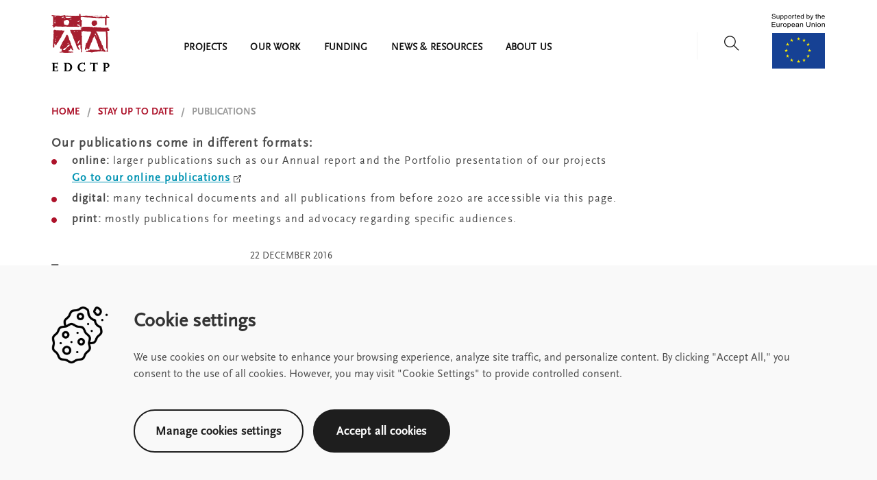

--- FILE ---
content_type: text/html; charset=UTF-8
request_url: https://www.edctp.org/stay-up-to-date/publications/?year2013=1&year2012=1&year2005=1&year2010=1&year2016=1&updates=31&newsletters=15&meeting-documents=39&edctp-policies-and-documents=33&edctp-meeting-reports=16
body_size: 14719
content:
<!DOCTYPE html>
<!--[if lt IE 7]><html class="no-js lt-ie9 lt-ie8 lt-ie7" lang="en-US"> <![endif]-->
<!--[if IE 7]><html class="no-js lt-ie9 lt-ie8 ie7" lang="en-US"> <![endif]-->
<!--[if IE 8]><html class="no-js lt-ie9 ie8" lang="en-US"> <![endif]-->
<!--[if gt IE 8]><!--> <html class="no-js" lang="en-US"> <!--<![endif]-->
<head>
  <meta charset="utf-8">
  <meta name="viewport" content="width=device-width, initial-scale=1.0">
  <title>Publications - EDCTP</title>
    <link rel="shortcut icon" href="https://www.edctp.org/web/app/themes/edctp/assets/img//favicon.ico" type="image/x-icon" />
  <link rel="icon" sizes="16x16 32x32 64x64" href="https://www.edctp.org/web/app/themes/edctp/assets/img/favicon.ico">
  <link rel="icon" type="image/png" sizes="196x196" href="https://www.edctp.org/web/app/themes/edctp/assets/img/favicon-192.png">
  <link rel="icon" type="image/png" sizes="160x160" href="https://www.edctp.org/web/app/themes/edctp/assets/img/favicon-160.png">
  <link rel="icon" type="image/png" sizes="96x96" href="https://www.edctp.org/web/app/themes/edctp/assets/img/favicon-96.png">
  <link rel="icon" type="image/png" sizes="64x64" href="https://www.edctp.org/web/app/themes/edctp/assets/img/favicon-64.png">
  <link rel="icon" type="image/png" sizes="32x32" href="https://www.edctp.org/web/app/themes/edctp/assets/img/favicon-32.png">
  <link rel="icon" type="image/png" sizes="16x16" href="https://www.edctp.org/web/app/themes/edctp/assets/img/favicon-16.png">
  <link rel="apple-touch-icon" href="https://www.edctp.org/web/app/themes/edctp/assets/img/favicon-57.png">
  <link rel="apple-touch-icon" href="https://www.edctp.org/web/app/themes/edctp/assets/img/favicon-114.png" sizes="114x114"> <!-- retina iPhone pre iOS 7 -->
  <link rel="apple-touch-icon" href="https://www.edctp.org/web/app/themes/edctp/assets/img/favicon-72.png" sizes="72x72"> <!-- non-retina iPad pre iOS 7 -->
  <link rel="apple-touch-icon" href="https://www.edctp.org/web/app/themes/edctp/assets/img/favicon-144.png" sizes="144x144"> <!-- retina iPad pre iOS 7 -->
  <link rel="apple-touch-icon" href="https://www.edctp.org/web/app/themes/edctp/assets/img/favicon-60.png" sizes="60x60">
  <link rel="apple-touch-icon" href="https://www.edctp.org/web/app/themes/edctp/assets/img/favicon-120.png" sizes="120x120"> <!-- retina iPhone iOS 7 -->
  <link rel="apple-touch-icon" href="https://www.edctp.org/web/app/themes/edctp/assets/img/favicon-76.png" sizes="76x76"> <!-- non-retina iPad iOS 7 -->
  <link rel="apple-touch-icon" href="https://www.edctp.org/web/app/themes/edctp/assets/img/favicon-152.png" sizes="152x152"> <!-- retina iPad iOS 7 -->
  <link rel="apple-touch-icon" href="https://www.edctp.org/web/app/themes/edctp/assets/img/favicon-180.png" sizes="180x180"> <!-- retina iPad iOS 7 -->
 
  <meta name='robots' content='index, follow, max-image-preview:large, max-snippet:-1, max-video-preview:-1' />

	<!-- This site is optimized with the Yoast SEO plugin v26.7 - https://yoast.com/wordpress/plugins/seo/ -->
	<link rel="canonical" href="https://www.edctp.org//stay-up-to-date/publications/" />
	<meta property="og:locale" content="en_US" />
	<meta property="og:type" content="article" />
	<meta property="og:title" content="Publications - EDCTP" />
	<meta property="og:description" content="Our publications come in different formats: online: larger publications such as our Annual report and the Portfolio presentation of our projects Go to our online&hellip;" />
	<meta property="og:url" content="https://www.edctp.org//stay-up-to-date/publications/" />
	<meta property="og:site_name" content="EDCTP" />
	<meta property="article:modified_time" content="2020-07-07T09:11:03+00:00" />
	<script type="application/ld+json" class="yoast-schema-graph">{"@context":"https://schema.org","@graph":[{"@type":"WebPage","@id":"https://www.edctp.org//stay-up-to-date/publications/","url":"https://www.edctp.org//stay-up-to-date/publications/","name":"Publications - EDCTP","isPartOf":{"@id":"https://www.edctp.org/#website"},"datePublished":"2015-06-16T13:15:27+00:00","dateModified":"2020-07-07T09:11:03+00:00","breadcrumb":{"@id":"https://www.edctp.org//stay-up-to-date/publications/#breadcrumb"},"inLanguage":"en-US","potentialAction":[{"@type":"ReadAction","target":["https://www.edctp.org//stay-up-to-date/publications/"]}]},{"@type":"BreadcrumbList","@id":"https://www.edctp.org//stay-up-to-date/publications/#breadcrumb","itemListElement":[{"@type":"ListItem","position":1,"name":"Home","item":"https://www.edctp.org//"},{"@type":"ListItem","position":2,"name":"Stay up to date","item":"https://www.edctp.org//stay-up-to-date/"},{"@type":"ListItem","position":3,"name":"Publications"}]},{"@type":"WebSite","@id":"https://www.edctp.org/#website","url":"https://www.edctp.org/","name":"EDCTP","description":"Funding research for prevention and treatment of HIV/AIDS, tuberculosis and malaria in places that need it most","potentialAction":[{"@type":"SearchAction","target":{"@type":"EntryPoint","urlTemplate":"https://www.edctp.org/?s={search_term_string}"},"query-input":{"@type":"PropertyValueSpecification","valueRequired":true,"valueName":"search_term_string"}}],"inLanguage":"en-US"}]}</script>
	<!-- / Yoast SEO plugin. -->


<link rel='dns-prefetch' href='//ajax.googleapis.com' />
<link rel='dns-prefetch' href='//www.google.com' />
<link rel="alternate" type="application/rss+xml" title="EDCTP &raquo; Feed" href="https://www.edctp.org/feed/" />
<link rel="alternate" type="application/rss+xml" title="EDCTP &raquo; Comments Feed" href="https://www.edctp.org/comments/feed/" />
<link rel="alternate" type="application/rss+xml" title="EDCTP &raquo; Publications Comments Feed" href="https://www.edctp.org/stay-up-to-date/publications/feed/" />
<link rel="alternate" title="oEmbed (JSON)" type="application/json+oembed" href="https://www.edctp.org/wp-json/oembed/1.0/embed?url=https%3A%2F%2Fwww.edctp.org%2Fstay-up-to-date%2Fpublications%2F" />
<link rel="alternate" title="oEmbed (XML)" type="text/xml+oembed" href="https://www.edctp.org/wp-json/oembed/1.0/embed?url=https%3A%2F%2Fwww.edctp.org%2Fstay-up-to-date%2Fpublications%2F&#038;format=xml" />
<style id='wp-img-auto-sizes-contain-inline-css' type='text/css'>
img:is([sizes=auto i],[sizes^="auto," i]){contain-intrinsic-size:3000px 1500px}
/*# sourceURL=wp-img-auto-sizes-contain-inline-css */
</style>
<style id='wp-emoji-styles-inline-css' type='text/css'>

	img.wp-smiley, img.emoji {
		display: inline !important;
		border: none !important;
		box-shadow: none !important;
		height: 1em !important;
		width: 1em !important;
		margin: 0 0.07em !important;
		vertical-align: -0.1em !important;
		background: none !important;
		padding: 0 !important;
	}
/*# sourceURL=wp-emoji-styles-inline-css */
</style>
<style id='wp-block-library-inline-css' type='text/css'>
:root{--wp-block-synced-color:#7a00df;--wp-block-synced-color--rgb:122,0,223;--wp-bound-block-color:var(--wp-block-synced-color);--wp-editor-canvas-background:#ddd;--wp-admin-theme-color:#007cba;--wp-admin-theme-color--rgb:0,124,186;--wp-admin-theme-color-darker-10:#006ba1;--wp-admin-theme-color-darker-10--rgb:0,107,160.5;--wp-admin-theme-color-darker-20:#005a87;--wp-admin-theme-color-darker-20--rgb:0,90,135;--wp-admin-border-width-focus:2px}@media (min-resolution:192dpi){:root{--wp-admin-border-width-focus:1.5px}}.wp-element-button{cursor:pointer}:root .has-very-light-gray-background-color{background-color:#eee}:root .has-very-dark-gray-background-color{background-color:#313131}:root .has-very-light-gray-color{color:#eee}:root .has-very-dark-gray-color{color:#313131}:root .has-vivid-green-cyan-to-vivid-cyan-blue-gradient-background{background:linear-gradient(135deg,#00d084,#0693e3)}:root .has-purple-crush-gradient-background{background:linear-gradient(135deg,#34e2e4,#4721fb 50%,#ab1dfe)}:root .has-hazy-dawn-gradient-background{background:linear-gradient(135deg,#faaca8,#dad0ec)}:root .has-subdued-olive-gradient-background{background:linear-gradient(135deg,#fafae1,#67a671)}:root .has-atomic-cream-gradient-background{background:linear-gradient(135deg,#fdd79a,#004a59)}:root .has-nightshade-gradient-background{background:linear-gradient(135deg,#330968,#31cdcf)}:root .has-midnight-gradient-background{background:linear-gradient(135deg,#020381,#2874fc)}:root{--wp--preset--font-size--normal:16px;--wp--preset--font-size--huge:42px}.has-regular-font-size{font-size:1em}.has-larger-font-size{font-size:2.625em}.has-normal-font-size{font-size:var(--wp--preset--font-size--normal)}.has-huge-font-size{font-size:var(--wp--preset--font-size--huge)}.has-text-align-center{text-align:center}.has-text-align-left{text-align:left}.has-text-align-right{text-align:right}.has-fit-text{white-space:nowrap!important}#end-resizable-editor-section{display:none}.aligncenter{clear:both}.items-justified-left{justify-content:flex-start}.items-justified-center{justify-content:center}.items-justified-right{justify-content:flex-end}.items-justified-space-between{justify-content:space-between}.screen-reader-text{border:0;clip-path:inset(50%);height:1px;margin:-1px;overflow:hidden;padding:0;position:absolute;width:1px;word-wrap:normal!important}.screen-reader-text:focus{background-color:#ddd;clip-path:none;color:#444;display:block;font-size:1em;height:auto;left:5px;line-height:normal;padding:15px 23px 14px;text-decoration:none;top:5px;width:auto;z-index:100000}html :where(.has-border-color){border-style:solid}html :where([style*=border-top-color]){border-top-style:solid}html :where([style*=border-right-color]){border-right-style:solid}html :where([style*=border-bottom-color]){border-bottom-style:solid}html :where([style*=border-left-color]){border-left-style:solid}html :where([style*=border-width]){border-style:solid}html :where([style*=border-top-width]){border-top-style:solid}html :where([style*=border-right-width]){border-right-style:solid}html :where([style*=border-bottom-width]){border-bottom-style:solid}html :where([style*=border-left-width]){border-left-style:solid}html :where(img[class*=wp-image-]){height:auto;max-width:100%}:where(figure){margin:0 0 1em}html :where(.is-position-sticky){--wp-admin--admin-bar--position-offset:var(--wp-admin--admin-bar--height,0px)}@media screen and (max-width:600px){html :where(.is-position-sticky){--wp-admin--admin-bar--position-offset:0px}}

/*# sourceURL=wp-block-library-inline-css */
</style><style id='global-styles-inline-css' type='text/css'>
:root{--wp--preset--aspect-ratio--square: 1;--wp--preset--aspect-ratio--4-3: 4/3;--wp--preset--aspect-ratio--3-4: 3/4;--wp--preset--aspect-ratio--3-2: 3/2;--wp--preset--aspect-ratio--2-3: 2/3;--wp--preset--aspect-ratio--16-9: 16/9;--wp--preset--aspect-ratio--9-16: 9/16;--wp--preset--color--black: #000000;--wp--preset--color--cyan-bluish-gray: #abb8c3;--wp--preset--color--white: #ffffff;--wp--preset--color--pale-pink: #f78da7;--wp--preset--color--vivid-red: #cf2e2e;--wp--preset--color--luminous-vivid-orange: #ff6900;--wp--preset--color--luminous-vivid-amber: #fcb900;--wp--preset--color--light-green-cyan: #7bdcb5;--wp--preset--color--vivid-green-cyan: #00d084;--wp--preset--color--pale-cyan-blue: #8ed1fc;--wp--preset--color--vivid-cyan-blue: #0693e3;--wp--preset--color--vivid-purple: #9b51e0;--wp--preset--gradient--vivid-cyan-blue-to-vivid-purple: linear-gradient(135deg,rgb(6,147,227) 0%,rgb(155,81,224) 100%);--wp--preset--gradient--light-green-cyan-to-vivid-green-cyan: linear-gradient(135deg,rgb(122,220,180) 0%,rgb(0,208,130) 100%);--wp--preset--gradient--luminous-vivid-amber-to-luminous-vivid-orange: linear-gradient(135deg,rgb(252,185,0) 0%,rgb(255,105,0) 100%);--wp--preset--gradient--luminous-vivid-orange-to-vivid-red: linear-gradient(135deg,rgb(255,105,0) 0%,rgb(207,46,46) 100%);--wp--preset--gradient--very-light-gray-to-cyan-bluish-gray: linear-gradient(135deg,rgb(238,238,238) 0%,rgb(169,184,195) 100%);--wp--preset--gradient--cool-to-warm-spectrum: linear-gradient(135deg,rgb(74,234,220) 0%,rgb(151,120,209) 20%,rgb(207,42,186) 40%,rgb(238,44,130) 60%,rgb(251,105,98) 80%,rgb(254,248,76) 100%);--wp--preset--gradient--blush-light-purple: linear-gradient(135deg,rgb(255,206,236) 0%,rgb(152,150,240) 100%);--wp--preset--gradient--blush-bordeaux: linear-gradient(135deg,rgb(254,205,165) 0%,rgb(254,45,45) 50%,rgb(107,0,62) 100%);--wp--preset--gradient--luminous-dusk: linear-gradient(135deg,rgb(255,203,112) 0%,rgb(199,81,192) 50%,rgb(65,88,208) 100%);--wp--preset--gradient--pale-ocean: linear-gradient(135deg,rgb(255,245,203) 0%,rgb(182,227,212) 50%,rgb(51,167,181) 100%);--wp--preset--gradient--electric-grass: linear-gradient(135deg,rgb(202,248,128) 0%,rgb(113,206,126) 100%);--wp--preset--gradient--midnight: linear-gradient(135deg,rgb(2,3,129) 0%,rgb(40,116,252) 100%);--wp--preset--font-size--small: 13px;--wp--preset--font-size--medium: 20px;--wp--preset--font-size--large: 36px;--wp--preset--font-size--x-large: 42px;--wp--preset--spacing--20: 0.44rem;--wp--preset--spacing--30: 0.67rem;--wp--preset--spacing--40: 1rem;--wp--preset--spacing--50: 1.5rem;--wp--preset--spacing--60: 2.25rem;--wp--preset--spacing--70: 3.38rem;--wp--preset--spacing--80: 5.06rem;--wp--preset--shadow--natural: 6px 6px 9px rgba(0, 0, 0, 0.2);--wp--preset--shadow--deep: 12px 12px 50px rgba(0, 0, 0, 0.4);--wp--preset--shadow--sharp: 6px 6px 0px rgba(0, 0, 0, 0.2);--wp--preset--shadow--outlined: 6px 6px 0px -3px rgb(255, 255, 255), 6px 6px rgb(0, 0, 0);--wp--preset--shadow--crisp: 6px 6px 0px rgb(0, 0, 0);}:where(.is-layout-flex){gap: 0.5em;}:where(.is-layout-grid){gap: 0.5em;}body .is-layout-flex{display: flex;}.is-layout-flex{flex-wrap: wrap;align-items: center;}.is-layout-flex > :is(*, div){margin: 0;}body .is-layout-grid{display: grid;}.is-layout-grid > :is(*, div){margin: 0;}:where(.wp-block-columns.is-layout-flex){gap: 2em;}:where(.wp-block-columns.is-layout-grid){gap: 2em;}:where(.wp-block-post-template.is-layout-flex){gap: 1.25em;}:where(.wp-block-post-template.is-layout-grid){gap: 1.25em;}.has-black-color{color: var(--wp--preset--color--black) !important;}.has-cyan-bluish-gray-color{color: var(--wp--preset--color--cyan-bluish-gray) !important;}.has-white-color{color: var(--wp--preset--color--white) !important;}.has-pale-pink-color{color: var(--wp--preset--color--pale-pink) !important;}.has-vivid-red-color{color: var(--wp--preset--color--vivid-red) !important;}.has-luminous-vivid-orange-color{color: var(--wp--preset--color--luminous-vivid-orange) !important;}.has-luminous-vivid-amber-color{color: var(--wp--preset--color--luminous-vivid-amber) !important;}.has-light-green-cyan-color{color: var(--wp--preset--color--light-green-cyan) !important;}.has-vivid-green-cyan-color{color: var(--wp--preset--color--vivid-green-cyan) !important;}.has-pale-cyan-blue-color{color: var(--wp--preset--color--pale-cyan-blue) !important;}.has-vivid-cyan-blue-color{color: var(--wp--preset--color--vivid-cyan-blue) !important;}.has-vivid-purple-color{color: var(--wp--preset--color--vivid-purple) !important;}.has-black-background-color{background-color: var(--wp--preset--color--black) !important;}.has-cyan-bluish-gray-background-color{background-color: var(--wp--preset--color--cyan-bluish-gray) !important;}.has-white-background-color{background-color: var(--wp--preset--color--white) !important;}.has-pale-pink-background-color{background-color: var(--wp--preset--color--pale-pink) !important;}.has-vivid-red-background-color{background-color: var(--wp--preset--color--vivid-red) !important;}.has-luminous-vivid-orange-background-color{background-color: var(--wp--preset--color--luminous-vivid-orange) !important;}.has-luminous-vivid-amber-background-color{background-color: var(--wp--preset--color--luminous-vivid-amber) !important;}.has-light-green-cyan-background-color{background-color: var(--wp--preset--color--light-green-cyan) !important;}.has-vivid-green-cyan-background-color{background-color: var(--wp--preset--color--vivid-green-cyan) !important;}.has-pale-cyan-blue-background-color{background-color: var(--wp--preset--color--pale-cyan-blue) !important;}.has-vivid-cyan-blue-background-color{background-color: var(--wp--preset--color--vivid-cyan-blue) !important;}.has-vivid-purple-background-color{background-color: var(--wp--preset--color--vivid-purple) !important;}.has-black-border-color{border-color: var(--wp--preset--color--black) !important;}.has-cyan-bluish-gray-border-color{border-color: var(--wp--preset--color--cyan-bluish-gray) !important;}.has-white-border-color{border-color: var(--wp--preset--color--white) !important;}.has-pale-pink-border-color{border-color: var(--wp--preset--color--pale-pink) !important;}.has-vivid-red-border-color{border-color: var(--wp--preset--color--vivid-red) !important;}.has-luminous-vivid-orange-border-color{border-color: var(--wp--preset--color--luminous-vivid-orange) !important;}.has-luminous-vivid-amber-border-color{border-color: var(--wp--preset--color--luminous-vivid-amber) !important;}.has-light-green-cyan-border-color{border-color: var(--wp--preset--color--light-green-cyan) !important;}.has-vivid-green-cyan-border-color{border-color: var(--wp--preset--color--vivid-green-cyan) !important;}.has-pale-cyan-blue-border-color{border-color: var(--wp--preset--color--pale-cyan-blue) !important;}.has-vivid-cyan-blue-border-color{border-color: var(--wp--preset--color--vivid-cyan-blue) !important;}.has-vivid-purple-border-color{border-color: var(--wp--preset--color--vivid-purple) !important;}.has-vivid-cyan-blue-to-vivid-purple-gradient-background{background: var(--wp--preset--gradient--vivid-cyan-blue-to-vivid-purple) !important;}.has-light-green-cyan-to-vivid-green-cyan-gradient-background{background: var(--wp--preset--gradient--light-green-cyan-to-vivid-green-cyan) !important;}.has-luminous-vivid-amber-to-luminous-vivid-orange-gradient-background{background: var(--wp--preset--gradient--luminous-vivid-amber-to-luminous-vivid-orange) !important;}.has-luminous-vivid-orange-to-vivid-red-gradient-background{background: var(--wp--preset--gradient--luminous-vivid-orange-to-vivid-red) !important;}.has-very-light-gray-to-cyan-bluish-gray-gradient-background{background: var(--wp--preset--gradient--very-light-gray-to-cyan-bluish-gray) !important;}.has-cool-to-warm-spectrum-gradient-background{background: var(--wp--preset--gradient--cool-to-warm-spectrum) !important;}.has-blush-light-purple-gradient-background{background: var(--wp--preset--gradient--blush-light-purple) !important;}.has-blush-bordeaux-gradient-background{background: var(--wp--preset--gradient--blush-bordeaux) !important;}.has-luminous-dusk-gradient-background{background: var(--wp--preset--gradient--luminous-dusk) !important;}.has-pale-ocean-gradient-background{background: var(--wp--preset--gradient--pale-ocean) !important;}.has-electric-grass-gradient-background{background: var(--wp--preset--gradient--electric-grass) !important;}.has-midnight-gradient-background{background: var(--wp--preset--gradient--midnight) !important;}.has-small-font-size{font-size: var(--wp--preset--font-size--small) !important;}.has-medium-font-size{font-size: var(--wp--preset--font-size--medium) !important;}.has-large-font-size{font-size: var(--wp--preset--font-size--large) !important;}.has-x-large-font-size{font-size: var(--wp--preset--font-size--x-large) !important;}
/*# sourceURL=global-styles-inline-css */
</style>

<style id='classic-theme-styles-inline-css' type='text/css'>
/*! This file is auto-generated */
.wp-block-button__link{color:#fff;background-color:#32373c;border-radius:9999px;box-shadow:none;text-decoration:none;padding:calc(.667em + 2px) calc(1.333em + 2px);font-size:1.125em}.wp-block-file__button{background:#32373c;color:#fff;text-decoration:none}
/*# sourceURL=/wp-includes/css/classic-themes.min.css */
</style>
<link rel='stylesheet' id='cookie-consent-style-css' href='https://www.edctp.org/web/app/plugins/typify-consent-mode/css/typify-consent-bar.css?ver=1.0' type='text/css' media='all' />
<link rel='stylesheet' id='bootstrap_css-css' href='https://www.edctp.org/web/app/themes/edctp/assets/css/bootstrap.min.css?ver=6.9' type='text/css' media='all' />
<link rel='stylesheet' id='style-min-css' href='https://www.edctp.org/web/app/themes/edctp/assets/css/style.min.css?ver=6.9' type='text/css' media='all' />
<script type="text/javascript" src="//ajax.googleapis.com/ajax/libs/jquery/3.1.1/jquery.min.js" id="jquery-js"></script>
<script>window.jQuery || document.write('<script src="https://www.edctp.org/web/app/themes/edctp/assets/js/vendor/jquery-1.10.2.min.js"><\/script>')</script>
<script type="text/javascript" src="https://www.edctp.org/web/app/themes/edctp/assets/js/jquery-ui.js?ver=6.9" id="jquery-ui-js"></script>
<script type="text/javascript" src="https://www.edctp.org/web/app/themes/edctp/assets/js/vendor/modernizr-2.6.2-respond-1.2.0.min.js" id="modernizr-respond-js"></script>
<link rel="https://api.w.org/" href="https://www.edctp.org/wp-json/" /><link rel="alternate" title="JSON" type="application/json" href="https://www.edctp.org/wp-json/wp/v2/pages/1132" />
<link rel='shortlink' href='https://www.edctp.org/?p=1132' />

      <script type="text/javascript">

    var _gaq = _gaq || [];
    var pluginUrl = '//www.google-analytics.com/plugins/ga/inpage_linkid.js';
    _gaq.push(['_require', 'inpage_linkid', pluginUrl]);
    _gaq.push(['_setAccount', 'UA-4624414-1']);
    _gaq.push(['_trackPageview']);

    (function() {
      var ga = document.createElement('script'); ga.type = 'text/javascript'; ga.async = true;
      ga.src = ('https:' == document.location.protocol ? 'https://ssl' : 'http://www') + '.google-analytics.com/ga.js';
      var s = document.getElementsByTagName('script')[0]; s.parentNode.insertBefore(ga, s);
    })();
    </script>
    </head>

<body class="wp-singular page-template-page-publication page-template-page-publication-php page page-id-1132 page-child parent-pageid-327 wp-theme-edctp single-page">

  <div class="wrap" role="document"><div class="overlay"></div>

<header class="header" role="banner">
  <div class="container cf">
    <div class="menus-wrapper">
      <div class="row">
        <div class="col-2 col-sm-2 col-logo">
          <a class="title" href="/">
            <img src="https://www.edctp.org/web/app/themes/edctp/assets/img/logo.svg" alt="EDCTP"
                 title="Return to the homepage of EDCTP"
                 onerror="this.src='https://www.edctp.org/web/app/themes/edctp/assets/img/logo.png'; this.onerror=null;"/>
          </a>
        </div>
        <div class="col-8 col-sm-8 col-logo">
          <div class="full-menu">
            <ul class="desktop-nav">
                              <li class="top-level-menu-item " data-top-level-id="1920">
                  <a class="top-level-menu-item-text" href="https://www.edctp.org/projects-2/">Projects</a>
                  <div class="submenu-wrapper" data-top-level-id="1920">
                    <div class="category-wrapper">
                                              <div class="category ">
                        <span>
                          Our portfolio                        </span>
                          <ul>
                                                          <li><a class="nav-category-link" href="https://www.edctp.org/projects-2/edctp2-portfolio-2014-2019/">Portfolio overview</a></li>                                                          <li><a class="nav-category-link" href="https://www.edctp.org/edctp2-project-portal/">Public portal of EDCTP2-funded projects</a></li>                                                          <li><a class="nav-category-link" href="https://www.edctp.org/public-portal-of-participating-states-contributions/">Public portal of Participating State’s contributions</a></li>                                                                                                                                                                                                                                                                                                                                                                                                                                                                                                                                                                                                                                                                                                                                                                                                                                                                                                                                                                                                                                                                                                                                                                                                                                                                                                                                                                                                                                                                                                                                                                                                                                                                                                                                                                                                                                                                                                                                                                                                                                                                                                                                                                                                                                                                                                                                                                                                            </ul>
                        </div>
                                          </div>
                  </div>
                </li>
                              <li class="top-level-menu-item " data-top-level-id="4442">
                  <a class="top-level-menu-item-text" href="https://www.edctp.org/our-work/">Our work</a>
                  <div class="submenu-wrapper" data-top-level-id="4442">
                    <div class="category-wrapper">
                                              <div class="category ">
                        <span>
                          Clinical research & development                        </span>
                          <ul>
                                                                                                                                                                                                                                        <li><a class="nav-category-link" href="https://www.edctp.org/our-work/coordination-tb-vaccine-funded-research/">Coordination of TB vaccine funded research</a></li>                                                          <li><a class="nav-category-link" href="https://www.edctp.org/our-work/global-tb-vaccine-rd-roadmap/">Global TB vaccine R&#038;D roadmap</a></li>                                                                                                                                                                                                                                                                                                                                                                                                                                                                                                                                                                                                                                                                                                                                                                                                                                                                                                                                                                                                                                                                                                                                                                                                                                                                                                                                                                                                                                                                                                                                                                                                                                                                                                                                                                                                                                                                                                                                                                                                                                                                                                                                                                                                                                                                                        </ul>
                        </div>
                                              <div class="category ">
                        <span>
                          Strengthening research capacity                        </span>
                          <ul>
                                                                                                                                                                                                                                                                                                                                                            <li><a class="nav-category-link" href="https://www.edctp.org/our-work/edctp-regional-networks-of-excellence/">EDCTP Regional Networks of Excellence</a></li>                                                          <li><a class="nav-category-link" href="https://www.edctp.org/our-work/edctp-knowledge-hub/">EDCTP Knowledge Hub</a></li>                                                                                                                                                                                                                                                                                                                                                                                                                                                                                                                                                                                                                                                                                                                                                                                                                                                                                                                                                                                                                                                                                                                                                                                                                                                                                                                                                                                                                                                                                                                                                                                                                                                                                                                                                                                                                                                                                                                                                                                                                                                                                                                                                                    </ul>
                        </div>
                                              <div class="category ">
                        <span>
                          Supporting researchers                        </span>
                          <ul>
                                                                                                                                                                                                                                                                                                                                                                                                                                                                                <li><a class="nav-category-link" href="https://www.edctp.org/our-work/fellowship-programme/">Fellowship programme</a></li>                                                          <li><a class="nav-category-link" href="https://www.edctp.org/our-work/fellowship-programme/edctp-alumni-network/">EDCTP Alumni Network</a></li>                                                          <li><a class="nav-category-link" href="https://www.edctp.org/our-work/edctp-and-africa-cdc-epi-biostat-fellows/">EPI-Biostat Fellows</a></li>                                                          <li><a class="nav-category-link" href="https://www.edctp.org/prizes/">EDCTP Prizes</a></li>                                                                                                                                                                                                                                                                                                                                                                                                                                                                                                                                                                                                                                                                                                                                                                                                                                                                                                                                                                                                                                                                                                                                                                                                                                                                                                                                                                                                                                                                                                                                                                                                                                                                                                                                                                                                                                                                                                                            </ul>
                        </div>
                                          </div>
                  </div>
                </li>
                              <li class="top-level-menu-item " data-top-level-id="3770">
                  <a class="top-level-menu-item-text" href="https://www.edctp.org/funding/">Funding</a>
                  <div class="submenu-wrapper" data-top-level-id="3770">
                    <div class="category-wrapper">
                                              <div class="category ">
                        <span>
                          How we fund research                        </span>
                          <ul>
                                                                                                                                                                                                                                                                                                                                                                                                                                                                                                                                                                                                                                                                                                                        <li><a class="nav-category-link" href="https://www.edctp.org/edctp-association-as-coordinator-of-global-health-edctp3-projects/">Coordination of Global Health EDCTP3 projects</a></li>                                                          <li><a class="nav-category-link" href="https://www.edctp.org/funding/calls-for-proposals-2/">Calls for proposals</a></li>                                                          <li><a class="nav-category-link" href="https://www.edctp.org/funding/what-we-fund/">What we fund</a></li>                                                          <li><a class="nav-category-link" href="https://www.edctp.org/funding/our-competitive-process/">Our competitive process</a></li>                                                          <li><a class="nav-category-link" href="https://www.edctp.org/funding/reviewers-observers/">Reviewers and observers</a></li>                                                                                                                                                                                                                                                                                                                                                                                                                                                                                                                                                                                                                                                                                                                                                                                                                                                                                                                                                                                                                                                                                                                                                                                                                                                                                                                                                                                                                                                                                                                                                                                                                          </ul>
                        </div>
                                              <div class="category ">
                        <span>
                          Guidance and templates                        </span>
                          <ul>
                                                                                                                                                                                                                                                                                                                                                                                                                                                                                                                                                                                                                                                                                                                                                                                                                                                                                                                                                                                                                          <li><a class="nav-category-link" href="https://www.edctp.org/funding/templates-and-guidelines/">Guidance for EDCTP2 grant holders</a></li>                                                          <li><a class="nav-category-link" href="https://www.edctp.org/funding/the-impact-of-covid-19-on-edctp2-projects-2/">Q&A: COVID-19 and EDCTP2 grants</a></li>                                                                                                                                                                                                                                                                                                                                                                                                                                                                                                                                                                                                                                                                                                                                                                                                                                                                                                                                                                                                                                                                                                                                                                                                                                                                                                                                                                                                                                                                                                      </ul>
                        </div>
                                          </div>
                  </div>
                </li>
                              <li class="top-level-menu-item " data-top-level-id="6820">
                  <a class="top-level-menu-item-text" href="https://www.edctp.org/stay-up-to-date/news/">News & resources</a>
                  <div class="submenu-wrapper" data-top-level-id="6820">
                    <div class="category-wrapper">
                                              <div class="category ">
                        <span>
                          News & updates                        </span>
                          <ul>
                                                                                                                                                                                                                                                                                                                                                                                                                                                                                                                                                                                                                                                                                                                                                                                                                                                                                                                                                                                                                                                                                                                                              <li><a class="nav-category-link" href="https://www.edctp.org/news/">News &amp; stories</a></li>                                                          <li><a class="nav-category-link" href="https://www.edctp.org/project-news/">Project news</a></li>                                                          <li><a class="nav-category-link" href="https://www.edctp.org/stay-up-to-date/newsletter-subscription/">Newsletter subscription</a></li>                                                                                                                                                                                                                                                                                                                                                                                                                                                                                                                                                                                                                                                                                                                                                                                                                                                                                                                                                                                                                                                                                                                                                                                                                                                                                                                        </ul>
                        </div>
                                              <div class="category ">
                        <span>
                          Resources                        </span>
                          <ul>
                                                                                                                                                                                                                                                                                                                                                                                                                                                                                                                                                                                                                                                                                                                                                                                                                                                                                                                                                                                                                                                                                                                                                                                                                                                                                                                            <li><a class="nav-category-link" href="https://www.edctp.org/stay-up-to-date/publications/">Our publications</a></li>                                                          <li><a class="nav-category-link" href="https://www.edctp.org/stay-up-to-date/videos/">Videos</a></li>                                                          <li><a class="nav-category-link" href="https://www.edctp.org/stay-up-to-date/media-kit/">Media Kit</a></li>                                                                                                                                                                                                                                                                                                                                                                                                                                                                                                                                                                                                                                                                                                                                                                                                                                                                                                                                                                                                                                                                                                                                          </ul>
                        </div>
                                              <div class="category ">
                        <span>
                          Events                        </span>
                          <ul>
                                                                                                                                                                                                                                                                                                                                                                                                                                                                                                                                                                                                                                                                                                                                                                                                                                                                                                                                                                                                                                                                                                                                                                                                                                                                                                                                                                                                                                                                                                          <li><a class="nav-category-link" href="https://www.edctp.org/news-resources/events/">All events</a></li>                                                          <li><a class="nav-category-link" href="https://www.edctp.org/news-resources/events/edctp-forums/">EDCTP Forum</a></li>                                                                                                                                                                                                                                                                                                                                                                                                                                                                                                                                                                                                                                                                                                                                                                                                                                                                                                                                                                                                                      </ul>
                        </div>
                                          </div>
                  </div>
                </li>
                              <li class="top-level-menu-item " data-top-level-id="4250">
                  <a class="top-level-menu-item-text" href="https://www.edctp.org/about-us/">About us</a>
                  <div class="submenu-wrapper" data-top-level-id="4250">
                    <div class="category-wrapper">
                                              <div class="category ">
                        <span>
                          Who we are                        </span>
                          <ul>
                                                                                                                                                                                                                                                                                                                                                                                                                                                                                                                                                                                                                                                                                                                                                                                                                                                                                                                                                                                                                                                                                                                                                                                                                                                                                                                                                                                                                                                                                                                                                                                                                              <li><a class="nav-category-link" href="https://www.edctp.org/about-us/the-establishment-of-edctp/">The establishment of EDCTP</a></li>                                                          <li><a class="nav-category-link" href="https://www.edctp.org/about-us/our-mission-and-vision/">Our mission and vision</a></li>                                                          <li><a class="nav-category-link" href="https://www.edctp.org/about-us/our-objectives/">Our objectives</a></li>                                                          <li><a class="nav-category-link" href="https://www.edctp.org/about-us/edctp-africa-office/">EDCTP Africa Office</a></li>                                                                                                                                                                                                                                                                                                                                                                                                                                                                                                                                                                                                                                                                                                                                                                              </ul>
                        </div>
                                              <div class="category ">
                        <span>
                          How we work                        </span>
                          <ul>
                                                                                                                                                                                                                                                                                                                                                                                                                                                                                                                                                                                                                                                                                                                                                                                                                                                                                                                                                                                                                                                                                                                                                                                                                                                                                                                                                                                                                                                                                                                                                                                                                                                                                                                                                                                                                                                                      <li><a class="nav-category-link" href="https://www.edctp.org/about-us/key-features-of-edctp/">Key features of EDCTP</a></li>                                                          <li><a class="nav-category-link" href="https://www.edctp.org/about-us/funding-of-the-programme/">Funding of the programme</a></li>                                                          <li><a class="nav-category-link" href="https://www.edctp.org/about-us/the-route-to-impact/">The route to impact</a></li>                                                          <li><a class="nav-category-link" href="https://www.edctp.org/about-us/strategy/">Strategy and work plans</a></li>                                                          <li><a class="nav-category-link" href="https://www.edctp.org/about-us/policies/">Policies</a></li>                                                          <li><a class="nav-category-link" href="https://www.edctp.org/about-us/recipients-contracts-e15000/">Tenders and contracts</a></li>                                                                                                                                                                                                                                                                                                                                                                                                                  </ul>
                        </div>
                                              <div class="category ">
                        <span>
                          Our structure                        </span>
                          <ul>
                                                                                                                                                                                                                                                                                                                                                                                                                                                                                                                                                                                                                                                                                                                                                                                                                                                                                                                                                                                                                                                                                                                                                                                                                                                                                                                                                                                                                                                                                                                                                                                                                                                                                                                                                                                                                                                                                                                                                                                                                                                                                                                                                                                                                                  <li><a class="nav-category-link" href="https://www.edctp.org/about-us/governance/">Governance</a></li>                                                          <li><a class="nav-category-link" href="https://www.edctp.org/about-us/scientific-advisory-committee/">Scientific Advisory Committee</a></li>                                                          <li><a class="nav-category-link" href="https://www.edctp.org/about-us/audit-committee/">Audit Committee</a></li>                                                          <li><a class="nav-category-link" href="https://www.edctp.org/about-us/edctp-secretariat/">Secretariat</a></li>                                                          <li><a class="nav-category-link" href="https://www.edctp.org/about-us/vacancies/">Vacancies</a></li>                                                                                                                </ul>
                        </div>
                                          </div>
                  </div>
                </li>
              
            </ul>
            <div class="mobile-menu">

            </div>
          </div>
        </div>
        <div class="col-2 col-sm-2 col-logo">
          <button class="hamburger hamburger--squeeze" type="button">
  <span class="hamburger-box">
    <span class="hamburger-inner"></span>
  </span>
          </button>
          <a class="search-icon search-button" href="#"></a>
          <div class="eu-logo"></div>
        </div>
        <form method="get" id="searchform" action="https://www.edctp.org" class="searchform" >
  <div>
    <input placeholder="Search..." class="text" type="text" value="" name="s" id="s" />
    <button type="submit" class="submit"></button>
  </div>
</form>        <div class="mobile-menu-wrapper">
          <ul>
                          <li class="top-level-menu-item "
                  data-top-level-id="1920">
                <a class="top-level-menu-item-text " href="https://www.edctp.org/projects-2/">Projects</a>
                <div class="submenu-wrapper" data-top-level-id="1920">
                  <div class="category-wrapper">
                    <a href="#" class="back">Back</a>
                    <br>
                    <a class="top-item-link" href="https://www.edctp.org/projects-2/">Projects</a>
                                          <div class="category ">
                        <h4>
                          Our portfolio                        </h4>
                        <ul>
                                                      <li><a class="nav-category-link" href="https://www.edctp.org/projects-2/edctp2-portfolio-2014-2019/">Portfolio overview</a></li>                                                      <li><a class="nav-category-link" href="https://www.edctp.org/edctp2-project-portal/">Public portal of EDCTP2-funded projects</a></li>                                                      <li><a class="nav-category-link" href="https://www.edctp.org/public-portal-of-participating-states-contributions/">Public portal of Participating State’s contributions</a></li>                                                                                                                                                                                                                                                                                                                                                                                                                                                                                                                                                                                                                                                                                                                                                                                                                                                                                                                                                                                                                                                                                                                                                                                                                                                                                                                                                                                                                                                                                                                                                                                                                                                                                                                                                                                                                                                                                                                                                                                                                                                                                                                                                                                                                                            </ul>
                      </div>
                                      </div>
                </div>
              </li>
                          <li class="top-level-menu-item "
                  data-top-level-id="4442">
                <a class="top-level-menu-item-text " href="https://www.edctp.org/our-work/">Our work</a>
                <div class="submenu-wrapper" data-top-level-id="4442">
                  <div class="category-wrapper">
                    <a href="#" class="back">Back</a>
                    <br>
                    <a class="top-item-link" href="https://www.edctp.org/our-work/">Our work</a>
                                          <div class="category ">
                        <h4>
                          Clinical research & development                        </h4>
                        <ul>
                                                                                                                                                                                                                        <li><a class="nav-category-link" href="https://www.edctp.org/our-work/coordination-tb-vaccine-funded-research/">Coordination of TB vaccine funded research</a></li>                                                      <li><a class="nav-category-link" href="https://www.edctp.org/our-work/global-tb-vaccine-rd-roadmap/">Global TB vaccine R&#038;D roadmap</a></li>                                                                                                                                                                                                                                                                                                                                                                                                                                                                                                                                                                                                                                                                                                                                                                                                                                                                                                                                                                                                                                                                                                                                                                                                                                                                                                                                                                                                                                                                                                                                                                                                                                                                                                                                                                                                                                                                                                                                                                                                                                                                                                                                </ul>
                      </div>
                                          <div class="category ">
                        <h4>
                          Strengthening research capacity                        </h4>
                        <ul>
                                                                                                                                                                                                                                                                                                                                    <li><a class="nav-category-link" href="https://www.edctp.org/our-work/edctp-regional-networks-of-excellence/">EDCTP Regional Networks of Excellence</a></li>                                                      <li><a class="nav-category-link" href="https://www.edctp.org/our-work/edctp-knowledge-hub/">EDCTP Knowledge Hub</a></li>                                                                                                                                                                                                                                                                                                                                                                                                                                                                                                                                                                                                                                                                                                                                                                                                                                                                                                                                                                                                                                                                                                                                                                                                                                                                                                                                                                                                                                                                                                                                                                                                                                                                                                                                                                                                                                                                                                                                                                                                                    </ul>
                      </div>
                                          <div class="category ">
                        <h4>
                          Supporting researchers                        </h4>
                        <ul>
                                                                                                                                                                                                                                                                                                                                                                                                                                                <li><a class="nav-category-link" href="https://www.edctp.org/our-work/fellowship-programme/">Fellowship programme</a></li>                                                      <li><a class="nav-category-link" href="https://www.edctp.org/our-work/fellowship-programme/edctp-alumni-network/">EDCTP Alumni Network</a></li>                                                      <li><a class="nav-category-link" href="https://www.edctp.org/our-work/edctp-and-africa-cdc-epi-biostat-fellows/">EPI-Biostat Fellows</a></li>                                                      <li><a class="nav-category-link" href="https://www.edctp.org/prizes/">EDCTP Prizes</a></li>                                                                                                                                                                                                                                                                                                                                                                                                                                                                                                                                                                                                                                                                                                                                                                                                                                                                                                                                                                                                                                                                                                                                                                                                                                                                                                                                                                                                                                                                                                                                                                                                                                                                                                                                                                                            </ul>
                      </div>
                                      </div>
                </div>
              </li>
                          <li class="top-level-menu-item "
                  data-top-level-id="3770">
                <a class="top-level-menu-item-text " href="https://www.edctp.org/funding/">Funding</a>
                <div class="submenu-wrapper" data-top-level-id="3770">
                  <div class="category-wrapper">
                    <a href="#" class="back">Back</a>
                    <br>
                    <a class="top-item-link" href="https://www.edctp.org/funding/">Funding</a>
                                          <div class="category ">
                        <h4>
                          How we fund research                        </h4>
                        <ul>
                                                                                                                                                                                                                                                                                                                                                                                                                                                                                                                                                                                                                                                                        <li><a class="nav-category-link" href="https://www.edctp.org/edctp-association-as-coordinator-of-global-health-edctp3-projects/">Coordination of Global Health EDCTP3 projects</a></li>                                                      <li><a class="nav-category-link" href="https://www.edctp.org/funding/calls-for-proposals-2/">Calls for proposals</a></li>                                                      <li><a class="nav-category-link" href="https://www.edctp.org/funding/what-we-fund/">What we fund</a></li>                                                      <li><a class="nav-category-link" href="https://www.edctp.org/funding/our-competitive-process/">Our competitive process</a></li>                                                      <li><a class="nav-category-link" href="https://www.edctp.org/funding/reviewers-observers/">Reviewers and observers</a></li>                                                                                                                                                                                                                                                                                                                                                                                                                                                                                                                                                                                                                                                                                                                                                                                                                                                                                                                                                                                                                                                                                                                                                                                                                                                                                                                                                                                                                                                                                                              </ul>
                      </div>
                                          <div class="category ">
                        <h4>
                          Guidance and templates                        </h4>
                        <ul>
                                                                                                                                                                                                                                                                                                                                                                                                                                                                                                                                                                                                                                                                                                                                                                                                                                                                                                                                                      <li><a class="nav-category-link" href="https://www.edctp.org/funding/templates-and-guidelines/">Guidance for EDCTP2 grant holders</a></li>                                                      <li><a class="nav-category-link" href="https://www.edctp.org/funding/the-impact-of-covid-19-on-edctp2-projects-2/">Q&A: COVID-19 and EDCTP2 grants</a></li>                                                                                                                                                                                                                                                                                                                                                                                                                                                                                                                                                                                                                                                                                                                                                                                                                                                                                                                                                                                                                                                                                                                                                                                                                                                                                                                                                                                                  </ul>
                      </div>
                                      </div>
                </div>
              </li>
                          <li class="top-level-menu-item "
                  data-top-level-id="6820">
                <a class="top-level-menu-item-text " href="https://www.edctp.org/stay-up-to-date/news/">News & resources</a>
                <div class="submenu-wrapper" data-top-level-id="6820">
                  <div class="category-wrapper">
                    <a href="#" class="back">Back</a>
                    <br>
                    <a class="top-item-link" href="https://www.edctp.org/stay-up-to-date/news/">News & resources</a>
                                          <div class="category ">
                        <h4>
                          News & updates                        </h4>
                        <ul>
                                                                                                                                                                                                                                                                                                                                                                                                                                                                                                                                                                                                                                                                                                                                                                                                                                                                                                                                                                                                                                                                  <li><a class="nav-category-link" href="https://www.edctp.org/news/">News &amp; stories</a></li>                                                      <li><a class="nav-category-link" href="https://www.edctp.org/project-news/">Project news</a></li>                                                      <li><a class="nav-category-link" href="https://www.edctp.org/stay-up-to-date/newsletter-subscription/">Newsletter subscription</a></li>                                                                                                                                                                                                                                                                                                                                                                                                                                                                                                                                                                                                                                                                                                                                                                                                                                                                                                                                                                                                                                                                                                                                                                                                                                </ul>
                      </div>
                                          <div class="category ">
                        <h4>
                          Resources                        </h4>
                        <ul>
                                                                                                                                                                                                                                                                                                                                                                                                                                                                                                                                                                                                                                                                                                                                                                                                                                                                                                                                                                                                                                                                                                                                                                                                                                    <li><a class="nav-category-link" href="https://www.edctp.org/stay-up-to-date/publications/">Our publications</a></li>                                                      <li><a class="nav-category-link" href="https://www.edctp.org/stay-up-to-date/videos/">Videos</a></li>                                                      <li><a class="nav-category-link" href="https://www.edctp.org/stay-up-to-date/media-kit/">Media Kit</a></li>                                                                                                                                                                                                                                                                                                                                                                                                                                                                                                                                                                                                                                                                                                                                                                                                                                                                                                                                                                                                                                                              </ul>
                      </div>
                                          <div class="category ">
                        <h4>
                          Events                        </h4>
                        <ul>
                                                                                                                                                                                                                                                                                                                                                                                                                                                                                                                                                                                                                                                                                                                                                                                                                                                                                                                                                                                                                                                                                                                                                                                                                                                                                                                                                                                                      <li><a class="nav-category-link" href="https://www.edctp.org/news-resources/events/">All events</a></li>                                                      <li><a class="nav-category-link" href="https://www.edctp.org/news-resources/events/edctp-forums/">EDCTP Forum</a></li>                                                                                                                                                                                                                                                                                                                                                                                                                                                                                                                                                                                                                                                                                                                                                                                                                                                                                                                                                  </ul>
                      </div>
                                      </div>
                </div>
              </li>
                          <li class="top-level-menu-item "
                  data-top-level-id="4250">
                <a class="top-level-menu-item-text " href="https://www.edctp.org/about-us/">About us</a>
                <div class="submenu-wrapper" data-top-level-id="4250">
                  <div class="category-wrapper">
                    <a href="#" class="back">Back</a>
                    <br>
                    <a class="top-item-link" href="https://www.edctp.org/about-us/">About us</a>
                                          <div class="category ">
                        <h4>
                          Who we are                        </h4>
                        <ul>
                                                                                                                                                                                                                                                                                                                                                                                                                                                                                                                                                                                                                                                                                                                                                                                                                                                                                                                                                                                                                                                                                                                                                                                                                                                                                                                                                                                                                                                                                                                  <li><a class="nav-category-link" href="https://www.edctp.org/about-us/the-establishment-of-edctp/">The establishment of EDCTP</a></li>                                                      <li><a class="nav-category-link" href="https://www.edctp.org/about-us/our-mission-and-vision/">Our mission and vision</a></li>                                                      <li><a class="nav-category-link" href="https://www.edctp.org/about-us/our-objectives/">Our objectives</a></li>                                                      <li><a class="nav-category-link" href="https://www.edctp.org/about-us/edctp-africa-office/">EDCTP Africa Office</a></li>                                                                                                                                                                                                                                                                                                                                                                                                                                                                                                                                                                                                                                                                                                                          </ul>
                      </div>
                                          <div class="category ">
                        <h4>
                          How we work                        </h4>
                        <ul>
                                                                                                                                                                                                                                                                                                                                                                                                                                                                                                                                                                                                                                                                                                                                                                                                                                                                                                                                                                                                                                                                                                                                                                                                                                                                                                                                                                                                                                                                                                                                                                                                                                                                                                                                          <li><a class="nav-category-link" href="https://www.edctp.org/about-us/key-features-of-edctp/">Key features of EDCTP</a></li>                                                      <li><a class="nav-category-link" href="https://www.edctp.org/about-us/funding-of-the-programme/">Funding of the programme</a></li>                                                      <li><a class="nav-category-link" href="https://www.edctp.org/about-us/the-route-to-impact/">The route to impact</a></li>                                                      <li><a class="nav-category-link" href="https://www.edctp.org/about-us/strategy/">Strategy and work plans</a></li>                                                      <li><a class="nav-category-link" href="https://www.edctp.org/about-us/policies/">Policies</a></li>                                                      <li><a class="nav-category-link" href="https://www.edctp.org/about-us/recipients-contracts-e15000/">Tenders and contracts</a></li>                                                                                                                                                                                                                                                                                                                                                                                      </ul>
                      </div>
                                          <div class="category ">
                        <h4>
                          Our structure                        </h4>
                        <ul>
                                                                                                                                                                                                                                                                                                                                                                                                                                                                                                                                                                                                                                                                                                                                                                                                                                                                                                                                                                                                                                                                                                                                                                                                                                                                                                                                                                                                                                                                                                                                                                                                                                                                                                                                                                                                                                                                                                                                                                                                                                                                              <li><a class="nav-category-link" href="https://www.edctp.org/about-us/governance/">Governance</a></li>                                                      <li><a class="nav-category-link" href="https://www.edctp.org/about-us/scientific-advisory-committee/">Scientific Advisory Committee</a></li>                                                      <li><a class="nav-category-link" href="https://www.edctp.org/about-us/audit-committee/">Audit Committee</a></li>                                                      <li><a class="nav-category-link" href="https://www.edctp.org/about-us/edctp-secretariat/">Secretariat</a></li>                                                      <li><a class="nav-category-link" href="https://www.edctp.org/about-us/vacancies/">Vacancies</a></li>                                                                                                        </ul>
                      </div>
                                      </div>
                </div>
              </li>
                      </ul>
        </div>
        <!--        -->      </div>
    </div>

    <!--  -->    <!--    -->    <!--  --></header> <!--- .header -->
  <div class="main" role="main">
    
   
    <div class="publications-overview-page">
  <div class="container">
    <div class="bread-crumb"><a href="http://www.edctp.org" itemprop="url"><span itemprop="title">Home</span></a><span>/</span><a href="https://www.edctp.org/stay-up-to-date/" itemprop="url"><span itemprop="title">Stay up to date</span></a><span>/</span><span>Publications</span></div ><div class="content page">
  <div class="text-left introduction_text">
    <h1></h1>
    <p>Our publications come in different formats:</p>
<ul>
<li><strong>online:</strong> larger publications such as our Annual report and the Portfolio presentation of our projects<br />
<a href="http://publications.edctp.org/" target="_blank" rel="noopener"><strong>Go to our online publications</strong></a></li>
<li><strong>digital:</strong> many technical documents and all publications from before 2020 are accessible via this page.</li>
<li><strong>print:</strong> mostly publications for meetings and advocacy regarding specific audiences.</li>
</ul>
  </div>

  <div class="row">
    <div class="col-md-3">
      <div class="publication-filter">
        <div class="filters">
                      <div class="filter-types-wrapper">
              <h4 class="filter-section-toggle fs-type">Type</h4>
              <ul class="filter-type">
                                  <li>
                                        <a href="/stay-up-to-date/publications/?year2013=1&year2012=1&year2005=1&year2010=1&year2016=1&updates=31&newsletters=15&meeting-documents=39&edctp-policies-and-documents=33&edctp-meeting-reports=16&other-reports=18" >Brochures and other publications</a>
                  </li>
                                  <li>
                                        <a href="/stay-up-to-date/publications/?year2013=1&year2012=1&year2005=1&year2010=1&year2016=1&newsletters=15&meeting-documents=39&edctp-policies-and-documents=33&edctp-meeting-reports=16" class="active">Updates</a>
                  </li>
                                  <li>
                                        <a href="/stay-up-to-date/publications/?year2013=1&year2012=1&year2005=1&year2010=1&year2016=1&updates=31&newsletters=15&meeting-documents=39&edctp-policies-and-documents=33&edctp-meeting-reports=16&guidance-for-grantees=32" >Guidance for applicants and grantees</a>
                  </li>
                                  <li>
                                        <a href="/stay-up-to-date/publications/?year2013=1&year2012=1&year2005=1&year2010=1&year2016=1&updates=31&newsletters=15&meeting-documents=39&edctp-meeting-reports=16" class="active">EDCTP policies and documents</a>
                  </li>
                                  <li>
                                        <a href="/stay-up-to-date/publications/?year2013=1&year2012=1&year2005=1&year2010=1&year2016=1&updates=31&newsletters=15&edctp-policies-and-documents=33&edctp-meeting-reports=16" class="active">Meeting documents</a>
                  </li>
                                  <li>
                                        <a href="/stay-up-to-date/publications/?year2013=1&year2012=1&year2005=1&year2010=1&year2016=1&updates=31&newsletters=15&meeting-documents=39&edctp-policies-and-documents=33&edctp-meeting-reports=16&annual-reports=14" >Annual reports</a>
                  </li>
                                  <li>
                                        <a href="/stay-up-to-date/publications/?year2013=1&year2012=1&year2005=1&year2010=1&year2016=1&updates=31&meeting-documents=39&edctp-policies-and-documents=33&edctp-meeting-reports=16" class="active">eMagazines &amp; Newsletters</a>
                  </li>
                                  <li>
                                        <a href="/stay-up-to-date/publications/?year2013=1&year2012=1&year2005=1&year2010=1&year2016=1&updates=31&newsletters=15&meeting-documents=39&edctp-policies-and-documents=33" class="active">EDCTP conference reports</a>
                  </li>
                              </ul>
            </div>
                    <div class="filter-years-wrapper">
            <h4 class="filter-section-toggle fs-year">Year</h4>
            <select class="filter-year-select">
                            <option value="/stay-up-to-date/publications/?yearAll=1"
                      data-id="y-All" >
                All
              </option>

                              <option value="/stay-up-to-date/publications/?year2024=1"
                        data-id="y-2024" >
                  2024                </option>
                              <option value="/stay-up-to-date/publications/?year2023=1"
                        data-id="y-2023" >
                  2023                </option>
                              <option value="/stay-up-to-date/publications/?year2022=1"
                        data-id="y-2022" >
                  2022                </option>
                              <option value="/stay-up-to-date/publications/?year2021=1"
                        data-id="y-2021" >
                  2021                </option>
                              <option value="/stay-up-to-date/publications/?year2020=1"
                        data-id="y-2020" >
                  2020                </option>
                              <option value="/stay-up-to-date/publications/?year2019=1"
                        data-id="y-2019" >
                  2019                </option>
                              <option value="/stay-up-to-date/publications/?year2018=1"
                        data-id="y-2018" >
                  2018                </option>
                              <option value="/stay-up-to-date/publications/?year2017=1"
                        data-id="y-2017" >
                  2017                </option>
                              <option value="/stay-up-to-date/publications/?year2016=1"
                        data-id="y-2016" >
                  2016                </option>
                              <option value="/stay-up-to-date/publications/?year2015=1"
                        data-id="y-2015" >
                  2015                </option>
                              <option value="/stay-up-to-date/publications/?year2014=1"
                        data-id="y-2014" >
                  2014                </option>
                              <option value="/stay-up-to-date/publications/?year2013=1"
                        data-id="y-2013" >
                  2013                </option>
                              <option value="/stay-up-to-date/publications/?year2012=1"
                        data-id="y-2012" >
                  2012                </option>
                              <option value="/stay-up-to-date/publications/?year2011=1"
                        data-id="y-2011" >
                  2011                </option>
                              <option value="/stay-up-to-date/publications/?year2010=1"
                        data-id="y-2010" >
                  2010                </option>
                              <option value="/stay-up-to-date/publications/?year2009=1"
                        data-id="y-2009" >
                  2009                </option>
                              <option value="/stay-up-to-date/publications/?year2008=1"
                        data-id="y-2008" >
                  2008                </option>
                              <option value="/stay-up-to-date/publications/?year2007=1"
                        data-id="y-2007" >
                  2007                </option>
                              <option value="/stay-up-to-date/publications/?year2006=1"
                        data-id="y-2006" >
                  2006                </option>
                              <option value="/stay-up-to-date/publications/?year2005=1"
                        data-id="y-2005" selected>
                  2005                </option>
                          </select>
          </div>
        </div>
      </div>

    </div>
    <div class="col-md-8">
      <div class="publication-items">
                    <div class="publication-item">
              <div class="publication-head">
                <div class="date uc">22 December 2016</div>
                <h3 class="publication-title">
                  <a href="https://www.edctp.org/publication/edctp-update-december-2016/">EDCTP Update December 2016</a>
                </h3>
              </div>

              <div class="publication-text">
                <p>The EDCTP Update is a monthly electronic newsletter in English, highlighting projects, activities, funding opportunities, events and resources of EDCTP and others.</p>
              </div>
            </div>
                      <div class="publication-item">
              <div class="publication-head">
                <div class="date uc">05 December 2016</div>
                <h3 class="publication-title">
                  <a href="https://www.edctp.org/publication/edctp-newsletter-vol-11-4-november-2016/">EDCTP Newsletter Vol 11, No 4 – November 2016</a>
                </h3>
              </div>

              <div class="publication-text">
                              </div>
            </div>
                      <div class="publication-item">
              <div class="publication-head">
                <div class="date uc">23 November 2016</div>
                <h3 class="publication-title">
                  <a href="https://www.edctp.org/publication/edctp-stakeholder-meeting-lower-respiratory-tract-infections-report/">EDCTP Stakeholder meeting on lower respiratory tract infections – Report</a>
                </h3>
              </div>

              <div class="publication-text">
                              </div>
            </div>
                      <div class="publication-item">
              <div class="publication-head">
                <div class="date uc">23 November 2016</div>
                <h3 class="publication-title">
                  <a href="https://www.edctp.org/publication/edctp-stakeholder-meeting-diarrhoeal-diseases-report/">EDCTP Stakeholder meeting on diarrhoeal diseases – Report</a>
                </h3>
              </div>

              <div class="publication-text">
                              </div>
            </div>
                      <div class="publication-item">
              <div class="publication-head">
                <div class="date uc">01 August 2016</div>
                <h3 class="publication-title">
                  <a href="https://www.edctp.org/publication/edctp-newsletter-vol-11-3-july-2016/">EDCTP Newsletter Vol 11, No 3 – July 2016</a>
                </h3>
              </div>

              <div class="publication-text">
                              </div>
            </div>
                      <div class="publication-item">
              <div class="publication-head">
                <div class="date uc">20 May 2016</div>
                <h3 class="publication-title">
                  <a href="https://www.edctp.org/publication/edctp-newsletter-vol-11-2-may-2016/">EDCTP Newsletter Vol 11, No 2 – May 2016</a>
                </h3>
              </div>

              <div class="publication-text">
                              </div>
            </div>
                      <div class="publication-item">
              <div class="publication-head">
                <div class="date uc">24 February 2016</div>
                <h3 class="publication-title">
                  <a href="https://www.edctp.org/publication/edctp-newsletter-vol-11-1-feb-2016/">EDCTP Newsletter Vol 11, No 1 – Feb 2016</a>
                </h3>
              </div>

              <div class="publication-text">
                              </div>
            </div>
                      <div class="publication-item">
              <div class="publication-head">
                <div class="date uc">19 December 2013</div>
                <h3 class="publication-title">
                  <a href="https://www.edctp.org/publication/second-high-level-meeting-edctp2-report/">Second High-Level Meeting on EDCTP2 - Report</a>
                </h3>
              </div>

              <div class="publication-text">
                              </div>
            </div>
                      <div class="publication-item">
              <div class="publication-head">
                <div class="date uc">18 December 2013</div>
                <h3 class="publication-title">
                  <a href="https://www.edctp.org/publication/edctp-stakeholder-meeting-malaria-report/">EDCTP Stakeholder Meeting on malaria - Report</a>
                </h3>
              </div>

              <div class="publication-text">
                              </div>
            </div>
                      <div class="publication-item">
              <div class="publication-head">
                <div class="date uc">06 November 2013</div>
                <h3 class="publication-title">
                  <a href="https://www.edctp.org/publication/edctp-stakeholder-meeting-neglected-infectious-diseases-report/">EDCTP Stakeholder Meeting on Neglected Infectious Diseases - Report</a>
                </h3>
              </div>

              <div class="publication-text">
                              </div>
            </div>
                      <div class="publication-item">
              <div class="publication-head">
                <div class="date uc">30 June 2013</div>
                <h3 class="publication-title">
                  <a href="https://www.edctp.org/publication/edctp-newsletter-vol-8-2-june-2013/">EDCTP Newsletter Vol 8, No 2 – June 2013</a>
                </h3>
              </div>

              <div class="publication-text">
                              </div>
            </div>
                      <div class="publication-item">
              <div class="publication-head">
                <div class="date uc">19 March 2013</div>
                <h3 class="publication-title">
                  <a href="https://www.edctp.org/publication/high-level-conference-second-edctp-programme-report/">High-Level Conference on the second EDCTP programme - Report</a>
                </h3>
              </div>

              <div class="publication-text">
                              </div>
            </div>
                      <div class="publication-item">
              <div class="publication-head">
                <div class="date uc">28 February 2013</div>
                <h3 class="publication-title">
                  <a href="https://www.edctp.org/publication/edctp-newsletter-vol-8-1-february-2013/">EDCTP Newsletter Vol 8, No 1 – February 2013</a>
                </h3>
              </div>

              <div class="publication-text">
                              </div>
            </div>
                      <div class="publication-item">
              <div class="publication-head">
                <div class="date uc">28 February 2013</div>
                <h3 class="publication-title">
                  <a href="https://www.edctp.org/publication/post-registration-medicinal-products-safety-monitoring-sub-saharan-africa-meeting-report/">Post-Registration Medicinal Products Safety Monitoring in sub-Saharan Africa meeting - Report</a>
                </h3>
              </div>

              <div class="publication-text">
                              </div>
            </div>
                      <div class="publication-item">
              <div class="publication-head">
                <div class="date uc">30 October 2012</div>
                <h3 class="publication-title">
                  <a href="https://www.edctp.org/publication/edctp-newsletter-vol-7-4-october-2012/">EDCTP Newsletter Vol 7, No 4 – October 2012</a>
                </h3>
              </div>

              <div class="publication-text">
                              </div>
            </div>
                </div>
      <div class="pager">
                <div class="nav-previous alignleft"><a href="https://www.edctp.org/stay-up-to-date/publications/page/2/?year2013=1&#038;year2012=1&#038;year2005=1&#038;year2010=1&#038;year2016=1&#038;updates=31&#038;newsletters=15&#038;meeting-documents=39&#038;edctp-policies-and-documents=33&#038;edctp-meeting-reports=16" class="button">Older Entries</a></div>
        <div class="nav-next alignright"></div>
      </div>
    </div>
  </div>


</div>  </div>
</div>   
  </div>
</div>

    <section class="dynamic-widget newsletter-widget">
      <div class="container">
        <div class="row">
                      <div class="col-sm-6 col-lg-3 col-dynamic-btn">
              <a class="nwsl-button uc" href="https://www.edctp.org/edctp2-project-portal/">
                EDCTP2 projects portal              </a>
            </div>
                      <div class="col-sm-6 col-lg-3 col-dynamic-btn">
              <a class="nwsl-button uc" href="https://www.edctp.org/our-work/fellowship-programme/edctp-alumni-network/">
                EDCTP Alumni Network              </a>
            </div>
                      <div class="col-sm-6 col-lg-3 col-dynamic-btn">
              <a class="nwsl-button uc" href="https://www.edctp.org/news/edctp-global-health-network-launch-edctp-knowledge-hub/">
                EDCTP Knowledge Hub                </a>
            </div>
                  </div>
      </div>
    </section>
    

<footer class="footer">
  <div class="container">
    <div class="row">
      <div class="col-lg-5 col-6 intro-wrapper">
        <div class="newsletter-subscription">
                                <a class="nwsl-button uc" href="https://www.edctp.org/stay-up-to-date/newsletter-subscription/">
              Newsletter subscription</a>
                  </div>
        <div class="info-wrapper">
          <div class="section-title">EDCTP</div>
          <div class="footer-intro">
            The second EDCTP programme is supported under Horizon 2020, the European Union’s Framework Programme for Research & Innovation.          </div>
          <div class="social">
            <a class="twitter" href="https://twitter.com/edctp" target="_blank"><i
                  class="icon-twitter"></i></a>
            <a class="linkedin" href="https://www.linkedin.com/company/edctp" target="_blank"><i
                class="icon-linkedin"></i></a>
            <a class="youtube" href="https://www.youtube.com/user/edctpmedia" target="_blank"><i
                  class="icon-youtube"></i></a>
            <a class="mail" href="mailto:info@edctp.org" target="_blank"><i
                  class="icon-mail"></i></a>
          </div>
        </div>
      </div>
      <div class="col-lg-2 col-6 quicklinks-wrapper">
        <div class="section-title">Quicklinks</div>
        <div class="quicklinks">
          <ul><li id="menu-vacancies" class="menu-item menu-item-type-post_type menu-item-object-page"><a href="https://www.edctp.org/about-us/vacancies/" class="menu-link main-menu-link">Vacancies</a></li>
<li id="menu-media-kit" class="menu-item menu-item-type-post_type menu-item-object-page"><a href="https://www.edctp.org/stay-up-to-date/media-kit/" class="menu-link main-menu-link">Media Kit</a></li>
<li id="menu-privacy-policy" class="menu-item menu-item-type-post_type menu-item-object-publication"><a href="https://www.edctp.org/publication/edctp-privacy-policy/" class="menu-link main-menu-link">Privacy policy</a></li>
<li id="menu-contact-us" class="menu-item menu-item-type-post_type menu-item-object-page"><a href="https://www.edctp.org/about-us/contact/" class="menu-link main-menu-link">Contact us</a></li>
</ul>        </div>
      </div>
      <div class="col-lg-2 col-6 info-eu-wrapper">
        <div class="section-title">EDCTP Europe</div>
        <div class="info">
          Anna van Saksenlaan, 51 - 2593 HW <br />
The Hague, The Netherlands<br />
<br />
T: +31 70 344 0880 
        </div>
      </div>
      <div class="col-lg-3 col-6 info-af-wrapper">
        <div class="section-title">EDCTP Africa</div>
        <div class="info">
          PO Box 19070<br />
Tygerberg 7505 Cape Town <br />
South Africa<br />
<br />
T: +27 21 938 0690<br />
F: +27 21 938 0569        </div>
      </div>
    </div>
  </div>
</footer>
<div class="footer disclaimer">
  <div class="container">
    <div class="row">
      <div class="col-md-6 col-6 disc-text-wrapper">
        <div class="disc-text uc">
          ©2025 The European & Developing Countries Clinical Trials Partnership.        </div>
      </div>
      <div class="col-md-6 col-6 disc-menu-wrapper">
        <div class="disc-menu uc">
          <div class="menu"><ul>
<li id="menu-" class=""><a class="menu-link main-menu-link"></a></li>
<li id="menu-a-propos-de-ledctp" class=""><a class="menu-link main-menu-link">À propos de l&#8217;EDCTP</a></li>
<li id="menu-sobre-a-edctp" class=""><a class="menu-link main-menu-link">Sobre a EDCTP</a></li>
<li id="menu-" class=""><a class="menu-link main-menu-link"></a></li>
<li id="menu-" class=""><a class="menu-link main-menu-link"></a></li>
<li id="menu-" class=""><a class="menu-link main-menu-link"></a></li>
<li id="menu-" class=""><a class="menu-link main-menu-link"></a></li>
<li id="menu-" class=""><a class="menu-link main-menu-link"></a></li>
<li id="menu-" class=""><a class="menu-link main-menu-link"></a></li>
<li id="menu-" class=""><a class="menu-link main-menu-link"></a></li>
<li id="menu-" class=""><a class="menu-link main-menu-link"></a></li>
<li id="menu-" class=""><a class="menu-link main-menu-link"></a></li>
<li id="menu-" class=""><a class="menu-link main-menu-link"></a></li>
<li id="menu-" class=""><a class="menu-link main-menu-link"></a></li>
<li id="menu-" class=""><a class="menu-link main-menu-link"></a></li>
<li id="menu-" class=""><a class="menu-link main-menu-link"></a></li>
<li id="menu-" class=""><a class="menu-link main-menu-link"></a></li>
<li id="menu-" class=""><a class="menu-link main-menu-link"></a></li>
<li id="menu-" class=""><a class="menu-link main-menu-link"></a></li>
<li id="menu-" class=""><a class="menu-link main-menu-link"></a></li>
<li id="menu-" class=""><a class="menu-link main-menu-link"></a></li>
<li id="menu-" class=""><a class="menu-link main-menu-link"></a></li>
<li id="menu-" class=""><a class="menu-link main-menu-link"></a></li>
<li id="menu-" class=""><a class="menu-link main-menu-link"></a></li>
<li id="menu-" class=""><a class="menu-link main-menu-link"></a></li>
<li id="menu-" class=""><a class="menu-link main-menu-link"></a></li>
<li id="menu-" class=""><a class="menu-link main-menu-link"></a></li>
<li id="menu-" class=""><a class="menu-link main-menu-link"></a></li>
<li id="menu-" class=""><a class="menu-link main-menu-link"></a></li>
<li id="menu-" class=""><a class="menu-link main-menu-link"></a></li>
<li id="menu-" class=""><a class="menu-link main-menu-link"></a></li>
<li id="menu-" class=""><a class="menu-link main-menu-link"></a></li>
<li id="menu-" class=""><a class="menu-link main-menu-link"></a></li>
<li id="menu-" class=""><a class="menu-link main-menu-link"></a></li>
<li id="menu-" class=""><a class="menu-link main-menu-link"></a></li>
<li id="menu-" class=""><a class="menu-link main-menu-link"></a></li>
<li id="menu-" class=""><a class="menu-link main-menu-link"></a></li>
<li id="menu-" class=""><a class="menu-link main-menu-link"></a></li>
<li id="menu-" class=""><a class="menu-link main-menu-link"></a></li>
<li id="menu-" class=""><a class="menu-link main-menu-link"></a></li>
<li id="menu-" class=""><a class="menu-link main-menu-link"></a></li>
<li id="menu-" class=""><a class="menu-link main-menu-link"></a></li>
<li id="menu-" class=""><a class="menu-link main-menu-link"></a></li>
<li id="menu-" class=""><a class="menu-link main-menu-link"></a></li>
<li id="menu-" class=""><a class="menu-link main-menu-link"></a></li>
<li id="menu-" class=""><a class="menu-link main-menu-link"></a></li>
<li id="menu-" class=""><a class="menu-link main-menu-link"></a></li>
<li id="menu-" class=""><a class="menu-link main-menu-link"></a></li>
<li id="menu-" class=""><a class="menu-link main-menu-link"></a></li>
<li id="menu-" class=""><a class="menu-link main-menu-link"></a></li>
<li id="menu-" class=""><a class="menu-link main-menu-link"></a></li>
<li id="menu-" class=""><a class="menu-link main-menu-link"></a></li>
<li id="menu-" class=""><a class="menu-link main-menu-link"></a></li>
<li id="menu-" class=""><a class="menu-link main-menu-link"></a></li>
<li id="menu-" class=""><a class="menu-link main-menu-link"></a></li>
<li id="menu-" class=""><a class="menu-link main-menu-link"></a></li>
<li id="menu-" class=""><a class="menu-link main-menu-link"></a></li>
<li id="menu-" class=""><a class="menu-link main-menu-link"></a></li>
<li id="menu-" class=""><a class="menu-link main-menu-link"></a></li>
<li id="menu-" class=""><a class="menu-link main-menu-link"></a></li>
<li id="menu-" class=""><a class="menu-link main-menu-link"></a></li>
<li id="menu-" class=""><a class="menu-link main-menu-link"></a></li>
<li id="menu-" class=""><a class="menu-link main-menu-link"></a></li>
<li id="menu-" class=""><a class="menu-link main-menu-link"></a></li>
<li id="menu-" class=""><a class="menu-link main-menu-link"></a></li>
<li id="menu-" class=""><a class="menu-link main-menu-link"></a></li>
<li id="menu-" class=""><a class="menu-link main-menu-link"></a></li>
<li id="menu-" class=""><a class="menu-link main-menu-link"></a></li>
<li id="menu-" class=""><a class="menu-link main-menu-link"></a></li>
<li id="menu-" class=""><a class="menu-link main-menu-link"></a></li>
<li id="menu-" class=""><a class="menu-link main-menu-link"></a></li>
<li id="menu-" class=""><a class="menu-link main-menu-link"></a></li>
<li id="menu-" class=""><a class="menu-link main-menu-link"></a></li>
<li id="menu-" class=""><a class="menu-link main-menu-link"></a></li>
<li id="menu-" class=""><a class="menu-link main-menu-link"></a></li>
<li id="menu-" class=""><a class="menu-link main-menu-link"></a></li>
<li id="menu-" class=""><a class="menu-link main-menu-link"></a></li>
<li id="menu-" class=""><a class="menu-link main-menu-link"></a></li>
<li id="menu-" class=""><a class="menu-link main-menu-link"></a></li>
<li id="menu-" class=""><a class="menu-link main-menu-link"></a></li>
<li id="menu-" class=""><a class="menu-link main-menu-link"></a></li>
<li id="menu-" class=""><a class="menu-link main-menu-link"></a></li>
<li id="menu-" class=""><a class="menu-link main-menu-link"></a></li>
<li id="menu-" class=""><a class="menu-link main-menu-link"></a></li>
<li id="menu-" class=""><a class="menu-link main-menu-link"></a></li>
<li id="menu-" class=""><a class="menu-link main-menu-link"></a></li>
<li id="menu-" class=""><a class="menu-link main-menu-link"></a></li>
<li id="menu-" class=""><a class="menu-link main-menu-link"></a></li>
<li id="menu-" class=""><a class="menu-link main-menu-link"></a></li>
<li id="menu-" class=""><a class="menu-link main-menu-link"></a></li>
<li id="menu-" class=""><a class="menu-link main-menu-link"></a></li>
<li id="menu-" class=""><a class="menu-link main-menu-link"></a></li>
<li id="menu-" class=""><a class="menu-link main-menu-link"></a></li>
<li id="menu-" class=""><a class="menu-link main-menu-link"></a></li>
<li id="menu-" class=""><a class="menu-link main-menu-link"></a></li>
<li id="menu-" class=""><a class="menu-link main-menu-link"></a></li>
<li id="menu-" class=""><a class="menu-link main-menu-link"></a></li>
<li id="menu-" class=""><a class="menu-link main-menu-link"></a></li>
<li id="menu-" class=""><a class="menu-link main-menu-link"></a></li>
<li id="menu-" class=""><a class="menu-link main-menu-link"></a></li>
<li id="menu-" class=""><a class="menu-link main-menu-link"></a></li>
<li id="menu-" class=""><a class="menu-link main-menu-link"></a></li>
<li id="menu-" class=""><a class="menu-link main-menu-link"></a></li>
<li id="menu-" class=""><a class="menu-link main-menu-link"></a></li>
<li id="menu-" class=""><a class="menu-link main-menu-link"></a></li>
<li id="menu-" class=""><a class="menu-link main-menu-link"></a></li>
<li id="menu-" class=""><a class="menu-link main-menu-link"></a></li>
<li id="menu-" class=""><a class="menu-link main-menu-link"></a></li>
<li id="menu-" class=""><a class="menu-link main-menu-link"></a></li>
<li id="menu-" class=""><a class="menu-link main-menu-link"></a></li>
<li id="menu-" class=""><a class="menu-link main-menu-link"></a></li>
<li id="menu-" class=""><a class="menu-link main-menu-link"></a></li>
<li id="menu-" class=""><a class="menu-link main-menu-link"></a></li>
<li id="menu-" class=""><a class="menu-link main-menu-link"></a></li>
<li id="menu-" class=""><a class="menu-link main-menu-link"></a></li>
<li id="menu-" class=""><a class="menu-link main-menu-link"></a></li>
<li id="menu-" class=""><a class="menu-link main-menu-link"></a></li>
<li id="menu-" class=""><a class="menu-link main-menu-link"></a></li>
<li id="menu-" class=""><a class="menu-link main-menu-link"></a></li>
<li id="menu-" class=""><a class="menu-link main-menu-link"></a></li>
<li id="menu-" class=""><a class="menu-link main-menu-link"></a></li>
<li id="menu-" class=""><a class="menu-link main-menu-link"></a></li>
<li id="menu-" class=""><a class="menu-link main-menu-link"></a></li>
<li id="menu-" class=""><a class="menu-link main-menu-link"></a></li>
<li id="menu-" class=""><a class="menu-link main-menu-link"></a></li>
<li id="menu-" class=""><a class="menu-link main-menu-link"></a></li>
<li id="menu-" class=""><a class="menu-link main-menu-link"></a></li>
<li id="menu-" class=""><a class="menu-link main-menu-link"></a></li>
<li id="menu-" class=""><a class="menu-link main-menu-link"></a></li>
<li id="menu-" class=""><a class="menu-link main-menu-link"></a></li>
<li id="menu-" class=""><a class="menu-link main-menu-link"></a></li>
<li id="menu-" class=""><a class="menu-link main-menu-link"></a></li>
<li id="menu-" class=""><a class="menu-link main-menu-link"></a></li>
<li id="menu-" class=""><a class="menu-link main-menu-link"></a></li>
<li id="menu-" class=""><a class="menu-link main-menu-link"></a></li>
<li id="menu-" class=""><a class="menu-link main-menu-link"></a></li>
<li id="menu-" class=""><a class="menu-link main-menu-link"></a></li>
<li id="menu-" class=""><a class="menu-link main-menu-link"></a></li>
<li id="menu-" class=""><a class="menu-link main-menu-link"></a></li>
<li id="menu-" class=""><a class="menu-link main-menu-link"></a></li>
<li id="menu-" class=""><a class="menu-link main-menu-link"></a></li>
<li id="menu-" class=""><a class="menu-link main-menu-link"></a></li>
<li id="menu-" class=""><a class="menu-link main-menu-link"></a></li>
<li id="menu-" class=""><a class="menu-link main-menu-link"></a></li>
<li id="menu-" class=""><a class="menu-link main-menu-link"></a></li>
<li id="menu-" class=""><a class="menu-link main-menu-link"></a></li>
<li id="menu-" class=""><a class="menu-link main-menu-link"></a></li>
<li id="menu-" class=""><a class="menu-link main-menu-link"></a></li>
<li id="menu-" class=""><a class="menu-link main-menu-link"></a></li>
<li id="menu-" class=""><a class="menu-link main-menu-link"></a></li>
<li id="menu-" class=""><a class="menu-link main-menu-link"></a></li>
<li id="menu-" class=""><a class="menu-link main-menu-link"></a></li>
<li id="menu-" class=""><a class="menu-link main-menu-link"></a></li>
<li id="menu-" class=""><a class="menu-link main-menu-link"></a></li>
<li id="menu-" class=""><a class="menu-link main-menu-link"></a></li>
<li id="menu-" class=""><a class="menu-link main-menu-link"></a></li>
<li id="menu-" class=""><a class="menu-link main-menu-link"></a></li>
<li id="menu-" class=""><a class="menu-link main-menu-link"></a></li>
<li id="menu-" class=""><a class="menu-link main-menu-link"></a></li>
<li id="menu-" class=""><a class="menu-link main-menu-link"></a></li>
<li id="menu-" class=""><a class="menu-link main-menu-link"></a></li>
<li id="menu-" class=""><a class="menu-link main-menu-link"></a></li>
<li id="menu-" class=""><a class="menu-link main-menu-link"></a></li>
<li id="menu-" class=""><a class="menu-link main-menu-link"></a></li>
<li id="menu-" class=""><a class="menu-link main-menu-link"></a></li>
<li id="menu-" class=""><a class="menu-link main-menu-link"></a></li>
<li id="menu-" class=""><a class="menu-link main-menu-link"></a></li>
<li id="menu-" class=""><a class="menu-link main-menu-link"></a></li>
<li id="menu-" class=""><a class="menu-link main-menu-link"></a></li>
<li id="menu-" class=""><a class="menu-link main-menu-link"></a></li>
<li id="menu-" class=""><a class="menu-link main-menu-link"></a></li>
<li id="menu-" class=""><a class="menu-link main-menu-link"></a></li>
<li id="menu-" class=""><a class="menu-link main-menu-link"></a></li>
<li id="menu-" class=""><a class="menu-link main-menu-link"></a></li>
<li id="menu-" class=""><a class="menu-link main-menu-link"></a></li>
<li id="menu-" class=""><a class="menu-link main-menu-link"></a></li>
<li id="menu-" class=""><a class="menu-link main-menu-link"></a></li>
<li id="menu-" class=""><a class="menu-link main-menu-link"></a></li>
<li id="menu-" class=""><a class="menu-link main-menu-link"></a></li>
<li id="menu-" class=""><a class="menu-link main-menu-link"></a></li>
<li id="menu-" class=""><a class="menu-link main-menu-link"></a></li>
<li id="menu-" class=""><a class="menu-link main-menu-link"></a></li>
<li id="menu-" class=""><a class="menu-link main-menu-link"></a></li>
<li id="menu-" class=""><a class="menu-link main-menu-link"></a></li>
<li id="menu-" class=""><a class="menu-link main-menu-link"></a></li>
<li id="menu-" class=""><a class="menu-link main-menu-link"></a></li>
<li id="menu-" class=""><a class="menu-link main-menu-link"></a></li>
<li id="menu-" class=""><a class="menu-link main-menu-link"></a></li>
<li id="menu-" class=""><a class="menu-link main-menu-link"></a></li>
<li id="menu-" class=""><a class="menu-link main-menu-link"></a></li>
<li id="menu-" class=""><a class="menu-link main-menu-link"></a></li>
<li id="menu-" class=""><a class="menu-link main-menu-link"></a></li>
<li id="menu-" class=""><a class="menu-link main-menu-link"></a></li>
<li id="menu-" class=""><a class="menu-link main-menu-link"></a></li>
<li id="menu-" class=""><a class="menu-link main-menu-link"></a></li>
<li id="menu-" class=""><a class="menu-link main-menu-link"></a></li>
<li id="menu-" class=""><a class="menu-link main-menu-link"></a></li>
<li id="menu-" class=""><a class="menu-link main-menu-link"></a></li>
<li id="menu-" class=""><a class="menu-link main-menu-link"></a></li>
<li id="menu-" class=""><a class="menu-link main-menu-link"></a></li>
<li id="menu-" class=""><a class="menu-link main-menu-link"></a></li>
<li id="menu-" class=""><a class="menu-link main-menu-link"></a></li>
<li id="menu-" class=""><a class="menu-link main-menu-link"></a></li>
<li id="menu-" class=""><a class="menu-link main-menu-link"></a></li>
<li id="menu-" class=""><a class="menu-link main-menu-link"></a></li>
<li id="menu-" class=""><a class="menu-link main-menu-link"></a></li>
<li id="menu-" class=""><a class="menu-link main-menu-link"></a></li>
<li id="menu-" class=""><a class="menu-link main-menu-link"></a></li>
<li id="menu-" class=""><a class="menu-link main-menu-link"></a></li>
<li id="menu-" class=""><a class="menu-link main-menu-link"></a></li>
<li id="menu-" class=""><a class="menu-link main-menu-link"></a></li>
<li id="menu-" class=""><a class="menu-link main-menu-link"></a></li>
<li id="menu-" class=""><a class="menu-link main-menu-link"></a></li>
<li id="menu-" class=""><a class="menu-link main-menu-link"></a></li>
<li id="menu-" class=""><a class="menu-link main-menu-link"></a></li>
<li id="menu-" class=""><a class="menu-link main-menu-link"></a></li>
<li id="menu-" class=""><a class="menu-link main-menu-link"></a></li>
<li id="menu-" class=""><a class="menu-link main-menu-link"></a></li>
<li id="menu-" class=""><a class="menu-link main-menu-link"></a></li>
<li id="menu-" class=""><a class="menu-link main-menu-link"></a></li>
<li id="menu-" class=""><a class="menu-link main-menu-link"></a></li>
<li id="menu-" class=""><a class="menu-link main-menu-link"></a></li>
<li id="menu-" class=""><a class="menu-link main-menu-link"></a></li>
<li id="menu-" class=""><a class="menu-link main-menu-link"></a></li>
<li id="menu-" class=""><a class="menu-link main-menu-link"></a></li>
<li id="menu-" class=""><a class="menu-link main-menu-link"></a></li>
<li id="menu-" class=""><a class="menu-link main-menu-link"></a></li>
<li id="menu-" class=""><a class="menu-link main-menu-link"></a></li>
<li id="menu-" class=""><a class="menu-link main-menu-link"></a></li>
<li id="menu-" class=""><a class="menu-link main-menu-link"></a></li>
<li id="menu-" class=""><a class="menu-link main-menu-link"></a></li>
<li id="menu-" class=""><a class="menu-link main-menu-link"></a></li>
<li id="menu-" class=""><a class="menu-link main-menu-link"></a></li>
<li id="menu-" class=""><a class="menu-link main-menu-link"></a></li>
<li id="menu-" class=""><a class="menu-link main-menu-link"></a></li>
<li id="menu-" class=""><a class="menu-link main-menu-link"></a></li>
<li id="menu-" class=""><a class="menu-link main-menu-link"></a></li>
<li id="menu-" class=""><a class="menu-link main-menu-link"></a></li>
<li id="menu-" class=""><a class="menu-link main-menu-link"></a></li>
<li id="menu-" class=""><a class="menu-link main-menu-link"></a></li>
<li id="menu-" class=""><a class="menu-link main-menu-link"></a></li>
<li id="menu-" class=""><a class="menu-link main-menu-link"></a></li>
<li id="menu-" class=""><a class="menu-link main-menu-link"></a></li>
<li id="menu-" class=""><a class="menu-link main-menu-link"></a></li>
<li id="menu-" class=""><a class="menu-link main-menu-link"></a></li>
<li id="menu-" class=""><a class="menu-link main-menu-link"></a></li>
<li id="menu-" class=""><a class="menu-link main-menu-link"></a></li>
<li id="menu-" class=""><a class="menu-link main-menu-link"></a></li>
<li id="menu-" class=""><a class="menu-link main-menu-link"></a></li>
<li id="menu-" class=""><a class="menu-link main-menu-link"></a></li>
<li id="menu-" class=""><a class="menu-link main-menu-link"></a></li>
<li id="menu-" class=""><a class="menu-link main-menu-link"></a></li>
<li id="menu-" class=""><a class="menu-link main-menu-link"></a></li>
<li id="menu-" class=""><a class="menu-link main-menu-link"></a></li>
<li id="menu-" class=""><a class="menu-link main-menu-link"></a></li>
<li id="menu-" class=""><a class="menu-link main-menu-link"></a></li>
<li id="menu-" class=""><a class="menu-link main-menu-link"></a></li>
<li id="menu-" class=""><a class="menu-link main-menu-link"></a></li>
<li id="menu-" class=""><a class="menu-link main-menu-link"></a></li>
<li id="menu-" class=""><a class="menu-link main-menu-link"></a></li>
<li id="menu-" class=""><a class="menu-link main-menu-link"></a></li>
<li id="menu-" class=""><a class="menu-link main-menu-link"></a></li>
<li id="menu-" class=""><a class="menu-link main-menu-link"></a></li>
<li id="menu-" class=""><a class="menu-link main-menu-link"></a></li>
<li id="menu-" class=""><a class="menu-link main-menu-link"></a></li>
<li id="menu-" class=""><a class="menu-link main-menu-link"></a></li>
<li id="menu-" class=""><a class="menu-link main-menu-link"></a></li>
<li id="menu-" class=""><a class="menu-link main-menu-link"></a></li>
<li id="menu-" class=""><a class="menu-link main-menu-link"></a></li>
<li id="menu-" class=""><a class="menu-link main-menu-link"></a></li>
<li id="menu-" class=""><a class="menu-link main-menu-link"></a></li>
<li id="menu-" class=""><a class="menu-link main-menu-link"></a></li>
<li id="menu-" class=""><a class="menu-link main-menu-link"></a></li>
<li id="menu-" class=""><a class="menu-link main-menu-link"></a></li>
<li id="menu-" class=""><a class="menu-link main-menu-link"></a></li>
<li id="menu-" class=""><a class="menu-link main-menu-link"></a></li>
<li id="menu-" class=""><a class="menu-link main-menu-link"></a></li>
<li id="menu-" class=""><a class="menu-link main-menu-link"></a></li>
<li id="menu-" class=""><a class="menu-link main-menu-link"></a></li>
<li id="menu-" class=""><a class="menu-link main-menu-link"></a></li>
<li id="menu-" class=""><a class="menu-link main-menu-link"></a></li>
<li id="menu-" class=""><a class="menu-link main-menu-link"></a></li>
<li id="menu-" class=""><a class="menu-link main-menu-link"></a></li>
<li id="menu-" class=""><a class="menu-link main-menu-link"></a></li>
<li id="menu-" class=""><a class="menu-link main-menu-link"></a></li>
<li id="menu-" class=""><a class="menu-link main-menu-link"></a></li>
<li id="menu-" class=""><a class="menu-link main-menu-link"></a></li>
<li id="menu-" class=""><a class="menu-link main-menu-link"></a></li>
<li id="menu-" class=""><a class="menu-link main-menu-link"></a></li>
<li id="menu-" class=""><a class="menu-link main-menu-link"></a></li>
<li id="menu-" class=""><a class="menu-link main-menu-link"></a></li>
<li id="menu-" class=""><a class="menu-link main-menu-link"></a></li>
<li id="menu-" class=""><a class="menu-link main-menu-link"></a></li>
<li id="menu-" class=""><a class="menu-link main-menu-link"></a></li>
<li id="menu-" class=""><a class="menu-link main-menu-link"></a></li>
<li id="menu-" class=""><a class="menu-link main-menu-link"></a></li>
<li id="menu-" class=""><a class="menu-link main-menu-link"></a></li>
<li id="menu-" class=""><a class="menu-link main-menu-link"></a></li>
<li id="menu-" class=""><a class="menu-link main-menu-link"></a></li>
<li id="menu-" class=""><a class="menu-link main-menu-link"></a></li>
<li id="menu-" class=""><a class="menu-link main-menu-link"></a></li>
<li id="menu-" class=""><a class="menu-link main-menu-link"></a></li>
<li id="menu-" class=""><a class="menu-link main-menu-link"></a></li>
<li id="menu-" class=""><a class="menu-link main-menu-link"></a></li>
</ul></div>
        </div>
      </div>
    </div>
  </div>
</div>

<script type="speculationrules">
{"prefetch":[{"source":"document","where":{"and":[{"href_matches":"/*"},{"not":{"href_matches":["/web/wp/wp-*.php","/web/wp/wp-admin/*","/web/app/uploads/*","/web/app/*","/web/app/plugins/*","/web/app/themes/edctp/*","/*\\?(.+)"]}},{"not":{"selector_matches":"a[rel~=\"nofollow\"]"}},{"not":{"selector_matches":".no-prefetch, .no-prefetch a"}}]},"eagerness":"conservative"}]}
</script>
            <style>
        .typify-consent-bar .button {
  font-size: 18px !important;
}      </style>
    
    <script>
      window.dataLayer = window.dataLayer || [];

      function gtag() {
        dataLayer.push(arguments);
      }

      if (localStorage.getItem('consentMode') === null) {
        gtag('consent', 'default', {
          'ad_storage': 'denied',
          'analytics_storage': 'denied',
          'personalization_storage': 'denied',
          'functionality_storage': 'denied',
          'security_storage': 'denied',
          'ad_user_data': 'denied',
          'ad_personalization': 'denied'
        });
      } else {
        gtag('consent', 'default', JSON.parse(localStorage.getItem('consentMode')));
      }
    </script>
    <div class="typify-consent-bar hidden">
      <div class="container">
        <div class="row">
          <div class="col-md-12">
            <div class="typify-consent-bar-content">
              <div class="bar-title">Cookie settings</div>
              <div class="bar-description">We use cookies on our website to enhance your browsing experience, analyze site traffic, and personalize content. By clicking "Accept All," you consent to the use of all cookies. However, you may visit "Cookie Settings" to provide controlled consent.</div>
              <div class="typify-content-manage hidden">
                <form class="consent-form">
                  <div class="typify-content-manage-item">
                    <input type="checkbox" id="essential" name="essential" checked disabled>
                    <label class="default" for="essential">Necessary Cookies - <span>Essential for the proper functioning of the site.</span></label>
                  </div>

                  <div class="typify-content-manage-item">
                    <input type="checkbox" id="analytics" name="analytics" checked>
                    <label class="active" for="analytics">Analytics Cookies - <span>Enable anonymous data collection to help us improve our website.</span></label>
                  </div>

                  <div class="typify-content-manage-item">
                    <input type="checkbox" id="marketing" name="marketing" checked>
                    <label class="active" for="marketing">Marketing Cookies - <span>Allow us to personalize your experience and provide relevant content.</span></label>
                  </div>
                  <div class="typify-content-manage-item">
                    <input type="checkbox" id="social" name="social" checked>
                    <label class="active" for="social">Social Media Cookies - <span>Enable sharing of content on social media platforms.</span></label>
                  </div>

                </form>
              </div>
              <div class="typify-consent-bar__actions">
                <a href="#" class="button manage">Manage cookies settings</a>
                <a href="#" class="button changes hidden">Save changes</a>

                <a href="#" class="button button--primary accept">Accept all cookies</a>
              </div>
            </div>
          </div>
        </div>
      </div>
    </div>
  <script type="text/javascript" src="https://www.edctp.org/web/app/plugins/typify-consent-mode/js/typify-consent-bar.js?ver=1.0" id="cookie-consent-script-js"></script>
<script type="text/javascript" id="gforms_recaptcha_recaptcha-js-extra">
/* <![CDATA[ */
var gforms_recaptcha_recaptcha_strings = {"nonce":"00fa15f42a","disconnect":"Disconnecting","change_connection_type":"Resetting","spinner":"https://www.edctp.org/web/app/plugins/gravityforms/images/spinner.svg","connection_type":"classic","disable_badge":"","change_connection_type_title":"Change Connection Type","change_connection_type_message":"Changing the connection type will delete your current settings.  Do you want to proceed?","disconnect_title":"Disconnect","disconnect_message":"Disconnecting from reCAPTCHA will delete your current settings.  Do you want to proceed?","site_key":"6LfQqVQqAAAAAJt18XXibd-WE8S6iGwaRmDXNtSU"};
//# sourceURL=gforms_recaptcha_recaptcha-js-extra
/* ]]> */
</script>
<script type="text/javascript" src="https://www.google.com/recaptcha/api.js?render=6LfQqVQqAAAAAJt18XXibd-WE8S6iGwaRmDXNtSU&amp;ver=2.1.0" id="gforms_recaptcha_recaptcha-js" defer="defer" data-wp-strategy="defer"></script>
<script type="text/javascript" src="https://www.edctp.org/web/app/plugins/gravityformsrecaptcha/js/frontend.min.js?ver=2.1.0" id="gforms_recaptcha_frontend-js" defer="defer" data-wp-strategy="defer"></script>
<script type="text/javascript" src="https://www.edctp.org/web/app/themes/edctp/assets/js/main.js" id="main-js"></script>
<script id="wp-emoji-settings" type="application/json">
{"baseUrl":"https://s.w.org/images/core/emoji/17.0.2/72x72/","ext":".png","svgUrl":"https://s.w.org/images/core/emoji/17.0.2/svg/","svgExt":".svg","source":{"concatemoji":"https://www.edctp.org/web/wp/wp-includes/js/wp-emoji-release.min.js?ver=6.9"}}
</script>
<script type="module">
/* <![CDATA[ */
/*! This file is auto-generated */
const a=JSON.parse(document.getElementById("wp-emoji-settings").textContent),o=(window._wpemojiSettings=a,"wpEmojiSettingsSupports"),s=["flag","emoji"];function i(e){try{var t={supportTests:e,timestamp:(new Date).valueOf()};sessionStorage.setItem(o,JSON.stringify(t))}catch(e){}}function c(e,t,n){e.clearRect(0,0,e.canvas.width,e.canvas.height),e.fillText(t,0,0);t=new Uint32Array(e.getImageData(0,0,e.canvas.width,e.canvas.height).data);e.clearRect(0,0,e.canvas.width,e.canvas.height),e.fillText(n,0,0);const a=new Uint32Array(e.getImageData(0,0,e.canvas.width,e.canvas.height).data);return t.every((e,t)=>e===a[t])}function p(e,t){e.clearRect(0,0,e.canvas.width,e.canvas.height),e.fillText(t,0,0);var n=e.getImageData(16,16,1,1);for(let e=0;e<n.data.length;e++)if(0!==n.data[e])return!1;return!0}function u(e,t,n,a){switch(t){case"flag":return n(e,"\ud83c\udff3\ufe0f\u200d\u26a7\ufe0f","\ud83c\udff3\ufe0f\u200b\u26a7\ufe0f")?!1:!n(e,"\ud83c\udde8\ud83c\uddf6","\ud83c\udde8\u200b\ud83c\uddf6")&&!n(e,"\ud83c\udff4\udb40\udc67\udb40\udc62\udb40\udc65\udb40\udc6e\udb40\udc67\udb40\udc7f","\ud83c\udff4\u200b\udb40\udc67\u200b\udb40\udc62\u200b\udb40\udc65\u200b\udb40\udc6e\u200b\udb40\udc67\u200b\udb40\udc7f");case"emoji":return!a(e,"\ud83e\u1fac8")}return!1}function f(e,t,n,a){let r;const o=(r="undefined"!=typeof WorkerGlobalScope&&self instanceof WorkerGlobalScope?new OffscreenCanvas(300,150):document.createElement("canvas")).getContext("2d",{willReadFrequently:!0}),s=(o.textBaseline="top",o.font="600 32px Arial",{});return e.forEach(e=>{s[e]=t(o,e,n,a)}),s}function r(e){var t=document.createElement("script");t.src=e,t.defer=!0,document.head.appendChild(t)}a.supports={everything:!0,everythingExceptFlag:!0},new Promise(t=>{let n=function(){try{var e=JSON.parse(sessionStorage.getItem(o));if("object"==typeof e&&"number"==typeof e.timestamp&&(new Date).valueOf()<e.timestamp+604800&&"object"==typeof e.supportTests)return e.supportTests}catch(e){}return null}();if(!n){if("undefined"!=typeof Worker&&"undefined"!=typeof OffscreenCanvas&&"undefined"!=typeof URL&&URL.createObjectURL&&"undefined"!=typeof Blob)try{var e="postMessage("+f.toString()+"("+[JSON.stringify(s),u.toString(),c.toString(),p.toString()].join(",")+"));",a=new Blob([e],{type:"text/javascript"});const r=new Worker(URL.createObjectURL(a),{name:"wpTestEmojiSupports"});return void(r.onmessage=e=>{i(n=e.data),r.terminate(),t(n)})}catch(e){}i(n=f(s,u,c,p))}t(n)}).then(e=>{for(const n in e)a.supports[n]=e[n],a.supports.everything=a.supports.everything&&a.supports[n],"flag"!==n&&(a.supports.everythingExceptFlag=a.supports.everythingExceptFlag&&a.supports[n]);var t;a.supports.everythingExceptFlag=a.supports.everythingExceptFlag&&!a.supports.flag,a.supports.everything||((t=a.source||{}).concatemoji?r(t.concatemoji):t.wpemoji&&t.twemoji&&(r(t.twemoji),r(t.wpemoji)))});
//# sourceURL=https://www.edctp.org/web/wp/wp-includes/js/wp-emoji-loader.min.js
/* ]]> */
</script>
</body>
</html>

--- FILE ---
content_type: text/html; charset=utf-8
request_url: https://www.google.com/recaptcha/api2/anchor?ar=1&k=6LfQqVQqAAAAAJt18XXibd-WE8S6iGwaRmDXNtSU&co=aHR0cHM6Ly93d3cuZWRjdHAub3JnOjQ0Mw..&hl=en&v=PoyoqOPhxBO7pBk68S4YbpHZ&size=invisible&anchor-ms=20000&execute-ms=30000&cb=efs5lkbaeico
body_size: 48613
content:
<!DOCTYPE HTML><html dir="ltr" lang="en"><head><meta http-equiv="Content-Type" content="text/html; charset=UTF-8">
<meta http-equiv="X-UA-Compatible" content="IE=edge">
<title>reCAPTCHA</title>
<style type="text/css">
/* cyrillic-ext */
@font-face {
  font-family: 'Roboto';
  font-style: normal;
  font-weight: 400;
  font-stretch: 100%;
  src: url(//fonts.gstatic.com/s/roboto/v48/KFO7CnqEu92Fr1ME7kSn66aGLdTylUAMa3GUBHMdazTgWw.woff2) format('woff2');
  unicode-range: U+0460-052F, U+1C80-1C8A, U+20B4, U+2DE0-2DFF, U+A640-A69F, U+FE2E-FE2F;
}
/* cyrillic */
@font-face {
  font-family: 'Roboto';
  font-style: normal;
  font-weight: 400;
  font-stretch: 100%;
  src: url(//fonts.gstatic.com/s/roboto/v48/KFO7CnqEu92Fr1ME7kSn66aGLdTylUAMa3iUBHMdazTgWw.woff2) format('woff2');
  unicode-range: U+0301, U+0400-045F, U+0490-0491, U+04B0-04B1, U+2116;
}
/* greek-ext */
@font-face {
  font-family: 'Roboto';
  font-style: normal;
  font-weight: 400;
  font-stretch: 100%;
  src: url(//fonts.gstatic.com/s/roboto/v48/KFO7CnqEu92Fr1ME7kSn66aGLdTylUAMa3CUBHMdazTgWw.woff2) format('woff2');
  unicode-range: U+1F00-1FFF;
}
/* greek */
@font-face {
  font-family: 'Roboto';
  font-style: normal;
  font-weight: 400;
  font-stretch: 100%;
  src: url(//fonts.gstatic.com/s/roboto/v48/KFO7CnqEu92Fr1ME7kSn66aGLdTylUAMa3-UBHMdazTgWw.woff2) format('woff2');
  unicode-range: U+0370-0377, U+037A-037F, U+0384-038A, U+038C, U+038E-03A1, U+03A3-03FF;
}
/* math */
@font-face {
  font-family: 'Roboto';
  font-style: normal;
  font-weight: 400;
  font-stretch: 100%;
  src: url(//fonts.gstatic.com/s/roboto/v48/KFO7CnqEu92Fr1ME7kSn66aGLdTylUAMawCUBHMdazTgWw.woff2) format('woff2');
  unicode-range: U+0302-0303, U+0305, U+0307-0308, U+0310, U+0312, U+0315, U+031A, U+0326-0327, U+032C, U+032F-0330, U+0332-0333, U+0338, U+033A, U+0346, U+034D, U+0391-03A1, U+03A3-03A9, U+03B1-03C9, U+03D1, U+03D5-03D6, U+03F0-03F1, U+03F4-03F5, U+2016-2017, U+2034-2038, U+203C, U+2040, U+2043, U+2047, U+2050, U+2057, U+205F, U+2070-2071, U+2074-208E, U+2090-209C, U+20D0-20DC, U+20E1, U+20E5-20EF, U+2100-2112, U+2114-2115, U+2117-2121, U+2123-214F, U+2190, U+2192, U+2194-21AE, U+21B0-21E5, U+21F1-21F2, U+21F4-2211, U+2213-2214, U+2216-22FF, U+2308-230B, U+2310, U+2319, U+231C-2321, U+2336-237A, U+237C, U+2395, U+239B-23B7, U+23D0, U+23DC-23E1, U+2474-2475, U+25AF, U+25B3, U+25B7, U+25BD, U+25C1, U+25CA, U+25CC, U+25FB, U+266D-266F, U+27C0-27FF, U+2900-2AFF, U+2B0E-2B11, U+2B30-2B4C, U+2BFE, U+3030, U+FF5B, U+FF5D, U+1D400-1D7FF, U+1EE00-1EEFF;
}
/* symbols */
@font-face {
  font-family: 'Roboto';
  font-style: normal;
  font-weight: 400;
  font-stretch: 100%;
  src: url(//fonts.gstatic.com/s/roboto/v48/KFO7CnqEu92Fr1ME7kSn66aGLdTylUAMaxKUBHMdazTgWw.woff2) format('woff2');
  unicode-range: U+0001-000C, U+000E-001F, U+007F-009F, U+20DD-20E0, U+20E2-20E4, U+2150-218F, U+2190, U+2192, U+2194-2199, U+21AF, U+21E6-21F0, U+21F3, U+2218-2219, U+2299, U+22C4-22C6, U+2300-243F, U+2440-244A, U+2460-24FF, U+25A0-27BF, U+2800-28FF, U+2921-2922, U+2981, U+29BF, U+29EB, U+2B00-2BFF, U+4DC0-4DFF, U+FFF9-FFFB, U+10140-1018E, U+10190-1019C, U+101A0, U+101D0-101FD, U+102E0-102FB, U+10E60-10E7E, U+1D2C0-1D2D3, U+1D2E0-1D37F, U+1F000-1F0FF, U+1F100-1F1AD, U+1F1E6-1F1FF, U+1F30D-1F30F, U+1F315, U+1F31C, U+1F31E, U+1F320-1F32C, U+1F336, U+1F378, U+1F37D, U+1F382, U+1F393-1F39F, U+1F3A7-1F3A8, U+1F3AC-1F3AF, U+1F3C2, U+1F3C4-1F3C6, U+1F3CA-1F3CE, U+1F3D4-1F3E0, U+1F3ED, U+1F3F1-1F3F3, U+1F3F5-1F3F7, U+1F408, U+1F415, U+1F41F, U+1F426, U+1F43F, U+1F441-1F442, U+1F444, U+1F446-1F449, U+1F44C-1F44E, U+1F453, U+1F46A, U+1F47D, U+1F4A3, U+1F4B0, U+1F4B3, U+1F4B9, U+1F4BB, U+1F4BF, U+1F4C8-1F4CB, U+1F4D6, U+1F4DA, U+1F4DF, U+1F4E3-1F4E6, U+1F4EA-1F4ED, U+1F4F7, U+1F4F9-1F4FB, U+1F4FD-1F4FE, U+1F503, U+1F507-1F50B, U+1F50D, U+1F512-1F513, U+1F53E-1F54A, U+1F54F-1F5FA, U+1F610, U+1F650-1F67F, U+1F687, U+1F68D, U+1F691, U+1F694, U+1F698, U+1F6AD, U+1F6B2, U+1F6B9-1F6BA, U+1F6BC, U+1F6C6-1F6CF, U+1F6D3-1F6D7, U+1F6E0-1F6EA, U+1F6F0-1F6F3, U+1F6F7-1F6FC, U+1F700-1F7FF, U+1F800-1F80B, U+1F810-1F847, U+1F850-1F859, U+1F860-1F887, U+1F890-1F8AD, U+1F8B0-1F8BB, U+1F8C0-1F8C1, U+1F900-1F90B, U+1F93B, U+1F946, U+1F984, U+1F996, U+1F9E9, U+1FA00-1FA6F, U+1FA70-1FA7C, U+1FA80-1FA89, U+1FA8F-1FAC6, U+1FACE-1FADC, U+1FADF-1FAE9, U+1FAF0-1FAF8, U+1FB00-1FBFF;
}
/* vietnamese */
@font-face {
  font-family: 'Roboto';
  font-style: normal;
  font-weight: 400;
  font-stretch: 100%;
  src: url(//fonts.gstatic.com/s/roboto/v48/KFO7CnqEu92Fr1ME7kSn66aGLdTylUAMa3OUBHMdazTgWw.woff2) format('woff2');
  unicode-range: U+0102-0103, U+0110-0111, U+0128-0129, U+0168-0169, U+01A0-01A1, U+01AF-01B0, U+0300-0301, U+0303-0304, U+0308-0309, U+0323, U+0329, U+1EA0-1EF9, U+20AB;
}
/* latin-ext */
@font-face {
  font-family: 'Roboto';
  font-style: normal;
  font-weight: 400;
  font-stretch: 100%;
  src: url(//fonts.gstatic.com/s/roboto/v48/KFO7CnqEu92Fr1ME7kSn66aGLdTylUAMa3KUBHMdazTgWw.woff2) format('woff2');
  unicode-range: U+0100-02BA, U+02BD-02C5, U+02C7-02CC, U+02CE-02D7, U+02DD-02FF, U+0304, U+0308, U+0329, U+1D00-1DBF, U+1E00-1E9F, U+1EF2-1EFF, U+2020, U+20A0-20AB, U+20AD-20C0, U+2113, U+2C60-2C7F, U+A720-A7FF;
}
/* latin */
@font-face {
  font-family: 'Roboto';
  font-style: normal;
  font-weight: 400;
  font-stretch: 100%;
  src: url(//fonts.gstatic.com/s/roboto/v48/KFO7CnqEu92Fr1ME7kSn66aGLdTylUAMa3yUBHMdazQ.woff2) format('woff2');
  unicode-range: U+0000-00FF, U+0131, U+0152-0153, U+02BB-02BC, U+02C6, U+02DA, U+02DC, U+0304, U+0308, U+0329, U+2000-206F, U+20AC, U+2122, U+2191, U+2193, U+2212, U+2215, U+FEFF, U+FFFD;
}
/* cyrillic-ext */
@font-face {
  font-family: 'Roboto';
  font-style: normal;
  font-weight: 500;
  font-stretch: 100%;
  src: url(//fonts.gstatic.com/s/roboto/v48/KFO7CnqEu92Fr1ME7kSn66aGLdTylUAMa3GUBHMdazTgWw.woff2) format('woff2');
  unicode-range: U+0460-052F, U+1C80-1C8A, U+20B4, U+2DE0-2DFF, U+A640-A69F, U+FE2E-FE2F;
}
/* cyrillic */
@font-face {
  font-family: 'Roboto';
  font-style: normal;
  font-weight: 500;
  font-stretch: 100%;
  src: url(//fonts.gstatic.com/s/roboto/v48/KFO7CnqEu92Fr1ME7kSn66aGLdTylUAMa3iUBHMdazTgWw.woff2) format('woff2');
  unicode-range: U+0301, U+0400-045F, U+0490-0491, U+04B0-04B1, U+2116;
}
/* greek-ext */
@font-face {
  font-family: 'Roboto';
  font-style: normal;
  font-weight: 500;
  font-stretch: 100%;
  src: url(//fonts.gstatic.com/s/roboto/v48/KFO7CnqEu92Fr1ME7kSn66aGLdTylUAMa3CUBHMdazTgWw.woff2) format('woff2');
  unicode-range: U+1F00-1FFF;
}
/* greek */
@font-face {
  font-family: 'Roboto';
  font-style: normal;
  font-weight: 500;
  font-stretch: 100%;
  src: url(//fonts.gstatic.com/s/roboto/v48/KFO7CnqEu92Fr1ME7kSn66aGLdTylUAMa3-UBHMdazTgWw.woff2) format('woff2');
  unicode-range: U+0370-0377, U+037A-037F, U+0384-038A, U+038C, U+038E-03A1, U+03A3-03FF;
}
/* math */
@font-face {
  font-family: 'Roboto';
  font-style: normal;
  font-weight: 500;
  font-stretch: 100%;
  src: url(//fonts.gstatic.com/s/roboto/v48/KFO7CnqEu92Fr1ME7kSn66aGLdTylUAMawCUBHMdazTgWw.woff2) format('woff2');
  unicode-range: U+0302-0303, U+0305, U+0307-0308, U+0310, U+0312, U+0315, U+031A, U+0326-0327, U+032C, U+032F-0330, U+0332-0333, U+0338, U+033A, U+0346, U+034D, U+0391-03A1, U+03A3-03A9, U+03B1-03C9, U+03D1, U+03D5-03D6, U+03F0-03F1, U+03F4-03F5, U+2016-2017, U+2034-2038, U+203C, U+2040, U+2043, U+2047, U+2050, U+2057, U+205F, U+2070-2071, U+2074-208E, U+2090-209C, U+20D0-20DC, U+20E1, U+20E5-20EF, U+2100-2112, U+2114-2115, U+2117-2121, U+2123-214F, U+2190, U+2192, U+2194-21AE, U+21B0-21E5, U+21F1-21F2, U+21F4-2211, U+2213-2214, U+2216-22FF, U+2308-230B, U+2310, U+2319, U+231C-2321, U+2336-237A, U+237C, U+2395, U+239B-23B7, U+23D0, U+23DC-23E1, U+2474-2475, U+25AF, U+25B3, U+25B7, U+25BD, U+25C1, U+25CA, U+25CC, U+25FB, U+266D-266F, U+27C0-27FF, U+2900-2AFF, U+2B0E-2B11, U+2B30-2B4C, U+2BFE, U+3030, U+FF5B, U+FF5D, U+1D400-1D7FF, U+1EE00-1EEFF;
}
/* symbols */
@font-face {
  font-family: 'Roboto';
  font-style: normal;
  font-weight: 500;
  font-stretch: 100%;
  src: url(//fonts.gstatic.com/s/roboto/v48/KFO7CnqEu92Fr1ME7kSn66aGLdTylUAMaxKUBHMdazTgWw.woff2) format('woff2');
  unicode-range: U+0001-000C, U+000E-001F, U+007F-009F, U+20DD-20E0, U+20E2-20E4, U+2150-218F, U+2190, U+2192, U+2194-2199, U+21AF, U+21E6-21F0, U+21F3, U+2218-2219, U+2299, U+22C4-22C6, U+2300-243F, U+2440-244A, U+2460-24FF, U+25A0-27BF, U+2800-28FF, U+2921-2922, U+2981, U+29BF, U+29EB, U+2B00-2BFF, U+4DC0-4DFF, U+FFF9-FFFB, U+10140-1018E, U+10190-1019C, U+101A0, U+101D0-101FD, U+102E0-102FB, U+10E60-10E7E, U+1D2C0-1D2D3, U+1D2E0-1D37F, U+1F000-1F0FF, U+1F100-1F1AD, U+1F1E6-1F1FF, U+1F30D-1F30F, U+1F315, U+1F31C, U+1F31E, U+1F320-1F32C, U+1F336, U+1F378, U+1F37D, U+1F382, U+1F393-1F39F, U+1F3A7-1F3A8, U+1F3AC-1F3AF, U+1F3C2, U+1F3C4-1F3C6, U+1F3CA-1F3CE, U+1F3D4-1F3E0, U+1F3ED, U+1F3F1-1F3F3, U+1F3F5-1F3F7, U+1F408, U+1F415, U+1F41F, U+1F426, U+1F43F, U+1F441-1F442, U+1F444, U+1F446-1F449, U+1F44C-1F44E, U+1F453, U+1F46A, U+1F47D, U+1F4A3, U+1F4B0, U+1F4B3, U+1F4B9, U+1F4BB, U+1F4BF, U+1F4C8-1F4CB, U+1F4D6, U+1F4DA, U+1F4DF, U+1F4E3-1F4E6, U+1F4EA-1F4ED, U+1F4F7, U+1F4F9-1F4FB, U+1F4FD-1F4FE, U+1F503, U+1F507-1F50B, U+1F50D, U+1F512-1F513, U+1F53E-1F54A, U+1F54F-1F5FA, U+1F610, U+1F650-1F67F, U+1F687, U+1F68D, U+1F691, U+1F694, U+1F698, U+1F6AD, U+1F6B2, U+1F6B9-1F6BA, U+1F6BC, U+1F6C6-1F6CF, U+1F6D3-1F6D7, U+1F6E0-1F6EA, U+1F6F0-1F6F3, U+1F6F7-1F6FC, U+1F700-1F7FF, U+1F800-1F80B, U+1F810-1F847, U+1F850-1F859, U+1F860-1F887, U+1F890-1F8AD, U+1F8B0-1F8BB, U+1F8C0-1F8C1, U+1F900-1F90B, U+1F93B, U+1F946, U+1F984, U+1F996, U+1F9E9, U+1FA00-1FA6F, U+1FA70-1FA7C, U+1FA80-1FA89, U+1FA8F-1FAC6, U+1FACE-1FADC, U+1FADF-1FAE9, U+1FAF0-1FAF8, U+1FB00-1FBFF;
}
/* vietnamese */
@font-face {
  font-family: 'Roboto';
  font-style: normal;
  font-weight: 500;
  font-stretch: 100%;
  src: url(//fonts.gstatic.com/s/roboto/v48/KFO7CnqEu92Fr1ME7kSn66aGLdTylUAMa3OUBHMdazTgWw.woff2) format('woff2');
  unicode-range: U+0102-0103, U+0110-0111, U+0128-0129, U+0168-0169, U+01A0-01A1, U+01AF-01B0, U+0300-0301, U+0303-0304, U+0308-0309, U+0323, U+0329, U+1EA0-1EF9, U+20AB;
}
/* latin-ext */
@font-face {
  font-family: 'Roboto';
  font-style: normal;
  font-weight: 500;
  font-stretch: 100%;
  src: url(//fonts.gstatic.com/s/roboto/v48/KFO7CnqEu92Fr1ME7kSn66aGLdTylUAMa3KUBHMdazTgWw.woff2) format('woff2');
  unicode-range: U+0100-02BA, U+02BD-02C5, U+02C7-02CC, U+02CE-02D7, U+02DD-02FF, U+0304, U+0308, U+0329, U+1D00-1DBF, U+1E00-1E9F, U+1EF2-1EFF, U+2020, U+20A0-20AB, U+20AD-20C0, U+2113, U+2C60-2C7F, U+A720-A7FF;
}
/* latin */
@font-face {
  font-family: 'Roboto';
  font-style: normal;
  font-weight: 500;
  font-stretch: 100%;
  src: url(//fonts.gstatic.com/s/roboto/v48/KFO7CnqEu92Fr1ME7kSn66aGLdTylUAMa3yUBHMdazQ.woff2) format('woff2');
  unicode-range: U+0000-00FF, U+0131, U+0152-0153, U+02BB-02BC, U+02C6, U+02DA, U+02DC, U+0304, U+0308, U+0329, U+2000-206F, U+20AC, U+2122, U+2191, U+2193, U+2212, U+2215, U+FEFF, U+FFFD;
}
/* cyrillic-ext */
@font-face {
  font-family: 'Roboto';
  font-style: normal;
  font-weight: 900;
  font-stretch: 100%;
  src: url(//fonts.gstatic.com/s/roboto/v48/KFO7CnqEu92Fr1ME7kSn66aGLdTylUAMa3GUBHMdazTgWw.woff2) format('woff2');
  unicode-range: U+0460-052F, U+1C80-1C8A, U+20B4, U+2DE0-2DFF, U+A640-A69F, U+FE2E-FE2F;
}
/* cyrillic */
@font-face {
  font-family: 'Roboto';
  font-style: normal;
  font-weight: 900;
  font-stretch: 100%;
  src: url(//fonts.gstatic.com/s/roboto/v48/KFO7CnqEu92Fr1ME7kSn66aGLdTylUAMa3iUBHMdazTgWw.woff2) format('woff2');
  unicode-range: U+0301, U+0400-045F, U+0490-0491, U+04B0-04B1, U+2116;
}
/* greek-ext */
@font-face {
  font-family: 'Roboto';
  font-style: normal;
  font-weight: 900;
  font-stretch: 100%;
  src: url(//fonts.gstatic.com/s/roboto/v48/KFO7CnqEu92Fr1ME7kSn66aGLdTylUAMa3CUBHMdazTgWw.woff2) format('woff2');
  unicode-range: U+1F00-1FFF;
}
/* greek */
@font-face {
  font-family: 'Roboto';
  font-style: normal;
  font-weight: 900;
  font-stretch: 100%;
  src: url(//fonts.gstatic.com/s/roboto/v48/KFO7CnqEu92Fr1ME7kSn66aGLdTylUAMa3-UBHMdazTgWw.woff2) format('woff2');
  unicode-range: U+0370-0377, U+037A-037F, U+0384-038A, U+038C, U+038E-03A1, U+03A3-03FF;
}
/* math */
@font-face {
  font-family: 'Roboto';
  font-style: normal;
  font-weight: 900;
  font-stretch: 100%;
  src: url(//fonts.gstatic.com/s/roboto/v48/KFO7CnqEu92Fr1ME7kSn66aGLdTylUAMawCUBHMdazTgWw.woff2) format('woff2');
  unicode-range: U+0302-0303, U+0305, U+0307-0308, U+0310, U+0312, U+0315, U+031A, U+0326-0327, U+032C, U+032F-0330, U+0332-0333, U+0338, U+033A, U+0346, U+034D, U+0391-03A1, U+03A3-03A9, U+03B1-03C9, U+03D1, U+03D5-03D6, U+03F0-03F1, U+03F4-03F5, U+2016-2017, U+2034-2038, U+203C, U+2040, U+2043, U+2047, U+2050, U+2057, U+205F, U+2070-2071, U+2074-208E, U+2090-209C, U+20D0-20DC, U+20E1, U+20E5-20EF, U+2100-2112, U+2114-2115, U+2117-2121, U+2123-214F, U+2190, U+2192, U+2194-21AE, U+21B0-21E5, U+21F1-21F2, U+21F4-2211, U+2213-2214, U+2216-22FF, U+2308-230B, U+2310, U+2319, U+231C-2321, U+2336-237A, U+237C, U+2395, U+239B-23B7, U+23D0, U+23DC-23E1, U+2474-2475, U+25AF, U+25B3, U+25B7, U+25BD, U+25C1, U+25CA, U+25CC, U+25FB, U+266D-266F, U+27C0-27FF, U+2900-2AFF, U+2B0E-2B11, U+2B30-2B4C, U+2BFE, U+3030, U+FF5B, U+FF5D, U+1D400-1D7FF, U+1EE00-1EEFF;
}
/* symbols */
@font-face {
  font-family: 'Roboto';
  font-style: normal;
  font-weight: 900;
  font-stretch: 100%;
  src: url(//fonts.gstatic.com/s/roboto/v48/KFO7CnqEu92Fr1ME7kSn66aGLdTylUAMaxKUBHMdazTgWw.woff2) format('woff2');
  unicode-range: U+0001-000C, U+000E-001F, U+007F-009F, U+20DD-20E0, U+20E2-20E4, U+2150-218F, U+2190, U+2192, U+2194-2199, U+21AF, U+21E6-21F0, U+21F3, U+2218-2219, U+2299, U+22C4-22C6, U+2300-243F, U+2440-244A, U+2460-24FF, U+25A0-27BF, U+2800-28FF, U+2921-2922, U+2981, U+29BF, U+29EB, U+2B00-2BFF, U+4DC0-4DFF, U+FFF9-FFFB, U+10140-1018E, U+10190-1019C, U+101A0, U+101D0-101FD, U+102E0-102FB, U+10E60-10E7E, U+1D2C0-1D2D3, U+1D2E0-1D37F, U+1F000-1F0FF, U+1F100-1F1AD, U+1F1E6-1F1FF, U+1F30D-1F30F, U+1F315, U+1F31C, U+1F31E, U+1F320-1F32C, U+1F336, U+1F378, U+1F37D, U+1F382, U+1F393-1F39F, U+1F3A7-1F3A8, U+1F3AC-1F3AF, U+1F3C2, U+1F3C4-1F3C6, U+1F3CA-1F3CE, U+1F3D4-1F3E0, U+1F3ED, U+1F3F1-1F3F3, U+1F3F5-1F3F7, U+1F408, U+1F415, U+1F41F, U+1F426, U+1F43F, U+1F441-1F442, U+1F444, U+1F446-1F449, U+1F44C-1F44E, U+1F453, U+1F46A, U+1F47D, U+1F4A3, U+1F4B0, U+1F4B3, U+1F4B9, U+1F4BB, U+1F4BF, U+1F4C8-1F4CB, U+1F4D6, U+1F4DA, U+1F4DF, U+1F4E3-1F4E6, U+1F4EA-1F4ED, U+1F4F7, U+1F4F9-1F4FB, U+1F4FD-1F4FE, U+1F503, U+1F507-1F50B, U+1F50D, U+1F512-1F513, U+1F53E-1F54A, U+1F54F-1F5FA, U+1F610, U+1F650-1F67F, U+1F687, U+1F68D, U+1F691, U+1F694, U+1F698, U+1F6AD, U+1F6B2, U+1F6B9-1F6BA, U+1F6BC, U+1F6C6-1F6CF, U+1F6D3-1F6D7, U+1F6E0-1F6EA, U+1F6F0-1F6F3, U+1F6F7-1F6FC, U+1F700-1F7FF, U+1F800-1F80B, U+1F810-1F847, U+1F850-1F859, U+1F860-1F887, U+1F890-1F8AD, U+1F8B0-1F8BB, U+1F8C0-1F8C1, U+1F900-1F90B, U+1F93B, U+1F946, U+1F984, U+1F996, U+1F9E9, U+1FA00-1FA6F, U+1FA70-1FA7C, U+1FA80-1FA89, U+1FA8F-1FAC6, U+1FACE-1FADC, U+1FADF-1FAE9, U+1FAF0-1FAF8, U+1FB00-1FBFF;
}
/* vietnamese */
@font-face {
  font-family: 'Roboto';
  font-style: normal;
  font-weight: 900;
  font-stretch: 100%;
  src: url(//fonts.gstatic.com/s/roboto/v48/KFO7CnqEu92Fr1ME7kSn66aGLdTylUAMa3OUBHMdazTgWw.woff2) format('woff2');
  unicode-range: U+0102-0103, U+0110-0111, U+0128-0129, U+0168-0169, U+01A0-01A1, U+01AF-01B0, U+0300-0301, U+0303-0304, U+0308-0309, U+0323, U+0329, U+1EA0-1EF9, U+20AB;
}
/* latin-ext */
@font-face {
  font-family: 'Roboto';
  font-style: normal;
  font-weight: 900;
  font-stretch: 100%;
  src: url(//fonts.gstatic.com/s/roboto/v48/KFO7CnqEu92Fr1ME7kSn66aGLdTylUAMa3KUBHMdazTgWw.woff2) format('woff2');
  unicode-range: U+0100-02BA, U+02BD-02C5, U+02C7-02CC, U+02CE-02D7, U+02DD-02FF, U+0304, U+0308, U+0329, U+1D00-1DBF, U+1E00-1E9F, U+1EF2-1EFF, U+2020, U+20A0-20AB, U+20AD-20C0, U+2113, U+2C60-2C7F, U+A720-A7FF;
}
/* latin */
@font-face {
  font-family: 'Roboto';
  font-style: normal;
  font-weight: 900;
  font-stretch: 100%;
  src: url(//fonts.gstatic.com/s/roboto/v48/KFO7CnqEu92Fr1ME7kSn66aGLdTylUAMa3yUBHMdazQ.woff2) format('woff2');
  unicode-range: U+0000-00FF, U+0131, U+0152-0153, U+02BB-02BC, U+02C6, U+02DA, U+02DC, U+0304, U+0308, U+0329, U+2000-206F, U+20AC, U+2122, U+2191, U+2193, U+2212, U+2215, U+FEFF, U+FFFD;
}

</style>
<link rel="stylesheet" type="text/css" href="https://www.gstatic.com/recaptcha/releases/PoyoqOPhxBO7pBk68S4YbpHZ/styles__ltr.css">
<script nonce="q9XyBIE9MyuZ3oSHoTqdOA" type="text/javascript">window['__recaptcha_api'] = 'https://www.google.com/recaptcha/api2/';</script>
<script type="text/javascript" src="https://www.gstatic.com/recaptcha/releases/PoyoqOPhxBO7pBk68S4YbpHZ/recaptcha__en.js" nonce="q9XyBIE9MyuZ3oSHoTqdOA">
      
    </script></head>
<body><div id="rc-anchor-alert" class="rc-anchor-alert"></div>
<input type="hidden" id="recaptcha-token" value="[base64]">
<script type="text/javascript" nonce="q9XyBIE9MyuZ3oSHoTqdOA">
      recaptcha.anchor.Main.init("[\x22ainput\x22,[\x22bgdata\x22,\x22\x22,\[base64]/[base64]/UltIKytdPWE6KGE8MjA0OD9SW0grK109YT4+NnwxOTI6KChhJjY0NTEyKT09NTUyOTYmJnErMTxoLmxlbmd0aCYmKGguY2hhckNvZGVBdChxKzEpJjY0NTEyKT09NTYzMjA/[base64]/MjU1OlI/[base64]/[base64]/[base64]/[base64]/[base64]/[base64]/[base64]/[base64]/[base64]/[base64]\x22,\[base64]\x22,\x22wrfCqsO2w6vCg8KQw6PCjMKlaVjDucOAwofDgMO7BU0zw5ZINhZTMMORLMOOTMK/[base64]/DqMKTwr/CkcOlIgLCvMKDw6zDtGYFwpnCsWHDn8OPa8KHwrLCscK6Zz/DjVPCucKyNcKcwrzCqF5Cw6LCs8OFw5lrD8K0NV/[base64]/CpE/Dp3IQV8KGZD3CqsO1BWpiPnbDucOKwqvCsSAUXsOuw6rCtzFdMUnDqwXDi28rwqhTMsKRw6nCv8KLCRAIw5LCoy3CngN0wq8Lw4LCumwqfhcnwqzCgMK4DMK4EjfCtVTDjsKowqbDtn5LccKUdXzDsRTCqcO9wptgWD/[base64]/CqcKpUgrDvcO2wqbCvS0tdMO+ZcOWw5Qzd8Oew6HCtB0Rw6rChsOOGz3DrRzCssKnw5XDngzDiFUsZ8KEKC7DqkTCqsOaw6g+fcKIZSEmScKqw4fChyLDmsKmGMOUw4vDo8KfwoscXC/[base64]/L0pIwq9+wrzCvcOkUCx0BMOlwojCg8KcwobCkRYKKMOnO8KtdzsxbnXCiG4Qw5jDqsOywoXCmMK4w5/DtcKcwoMZwrvDgDZxwoYMGSR5ccK7wpTDlAfCvirChANEw57CqsO/AXrCkCY0VwnCnUHClWUswqI3w6PDrcKFw6fDgw3DpMK8w5nCnMOLw7NwGsOHBcOdPh9NbWVYccKNw71IwqhKwrISw44aw4dcw5g1w5jDgcOaJAFuwoxEMgDDmcOIL8K6w4HCh8KKIcOJPg/DuRLCj8KXbALCsMKUwoDDrcK0fcKbcsOWFMKgYyLCoMKCQBkewqxaMcObw6U7wovDmcKFGD13woc+ZsKLasKNIQ7Dr3HCu8OwHcOge8OZb8KrUVFCw7AYw58sw7lYSsOAwq3CgXXDrsOlw6vCucKEw5zCvsKuw4/CksOdw5/DiAlfVn5ALMKwwo9OU0DCtQjDlgTCpcKzOsKKw4EkVsKBAsKZY8KOXXxsKsOvC2dAByzCrQ3DghBAAcOGw6jDlsOew6YgISzCnlAZwq3DhDfCsnZowo3DhsKvEyLCn2XClMOec0XDmk/[base64]/CtizDr8OaAMOWw4rDpMOuwqd7TcKhwoHCnQvCq8KXwqvCgApvw4p/w7fCrsKMw4bClXnDngAowq3Cg8KTw5IYwqvDuj8VwrLCt1hAJcOvHsK0w7pEw7Qywo3CucOVAlttw7NNwqzCjmDDhXfCtU7DmT0Pw6ZjKMK6ZmPDpgY3U0Qmf8OXwrTCuBhDw5HDgMOOw7bDsndyF3kYw4/[base64]/wqzDgsKjWcK+wrfDqDPDpibCjwYjw7XCsQrDvjXDjMO4RXUUwoDDnhzDugLCuMKAXhoPVMKNwrZJJx3DusK+w7bCrsKwScOHwrUYQ14cYyLCgiLCtMOZPcK6WVnCmFp8Y8KBwr9Jw6ZRwrXClsORwrvCuMKqHcOqaD/DqcOkwrzCgWFLwp4aaMKFw5R/X8O9MX7DkHbCnXAPPMK1bk/DhcK+wqzCkjLDsT7ChcKWZG1LwrrCgT/DgXDCkjp6DsKTX8OqC2vDlcKmwpDDiMKKfyjCn0s4J8KTF8OXwqhBw6/[base64]/CknwMwr9qwpIhwpzDhGfCvB7DhCDCmzTDhCHDmSxCfX4TwrDCoh/CmsKPFTYADFPDqsKebgjDhxjDojDClcKUw6LDtMK8MkfDpgxgwocvw79pwo59wqMZS8KCURpmI3rCnMKIw5F8w7AyAcOvwoBnwqPCsW7Ct8O3KsKYw7fCp8OsG8KVwpXCssOhRcOXcsOWw6/Dn8OPwr5iw5kUwrbDv3InwrfCiCXDrsKJwp59w5bCisOuc3TDssOnJlDDjHXDocOVJSHCscKwwojDiklrw6tTw4IFAcOwLAgIOxBHw7xXwo3Dnj0Nd8OgE8KVf8OVw6TCocOvCiHCrMOoKsKjXcKUw6IZw59Cw6/ClMO/w4IMwpvDqsKUw7gIwoTDhlfCoTYBwocHwoBgw7PDtAZxacK+w6nDvMOEaHYrHcKWw4t/woPCt1E7w6LDgcKwwrnCgsKuwrnCpcK1SsKJwoltwqMJwq51w5jCpm00w4/CngTDslbDiC1Md8Oyw4NfwponFsOHwqrDmsKfTT/CjHgzbSzCusObPMKbwqPDlhDCr1oMdsKDw5k+w7ZEKXMbw53DhsKJQsOjUsK/w51KwrTDp3rDusKFPWfDqQnDt8O1w6dqYCLDv0Zqwpwjw5MQD0TDrcOIw7NXIm3DgMK+TSjDl2cXwr3Coz/ColHDuD8owrvCvT/CvR1gKEk3w6/CgiLDhcKgf1U1bsOLMgXCl8Olw53DgA7Cr8KQWmdfw6Rzwpl2f3XCgSPDj8KSw40qw6nClRrDgQV3wp3DmgZDS3U/woUPwpfDr8Oww5kZw5dEQsOJdX4ALAJETS3CtMK0w6MKwow4w6zDucOYLMKnT8KuW0XCmG7DtMOWPwI9MFRew6dnImHDjsKKa8KxwqzCuVfCk8KdwpHDgMKDwojDlj/ChsKzSH/DicKfwpTDlsKVw5zDnMOfNyLCq3bDvMOqw4jDi8OZXcKKwoDDtEo0PR4ZXsOvck5ZEMO3GsKoK0Rsw4DCiMOyasORckQ7wpfDr00PwoVGBMKwwp/[base64]/DoyF2KSR3woDCjwwqwqUpfnHCisOSwrHCjhbCpCnDg34Dw4HDlMK3w4siw6xCSUjDssK1w4vCjMOlW8OaHsOdwo5kw74NWR/[base64]/Cq0YUw4fCi8O7w5xiDl/CtjTDtcKPO8KDwrTDjEwUEsKdwpHDiMKFIzclwr7CiMO+Y8OTwqbDuQjDkhcYXMKhwp3DvMOwfMKwwrN+w7c/LX3Ci8KQHx8/eRbDiQfCjcKvw7jDmsOow4LCrsK1YsOBwqrDvinCmQ7Dhl8PwqvDocO8Y8K1FMK1FkIDwpg4wqs/KDDDjA9Uw4nCiy3Dh3hdwrDDuDTCvXZbw6bDolUkwq0Pwq3DqVTDrmcTw5bCkjlmFG0uTGbDpWQ9KcOfVlfChcOPR8OewrJUCcK9wqbCpcOyw4/CkDnCrnccPBAICUojw4HDvSoddgPChG9WwoDDjMOgw45ESsOhwrHDkn43KMKeNR/Cv3nCk28JwrnCp8O9Fk9UwprDgWzDpcKODcKrw5VPwrMsw54YFcOdJcKhwpDDkMKSDDBbw73DrsKkwqkaVcO0w4XCkF7CtsOYw7VPw6nCucKjw7DCs8KAwpbCg8K9w6NMwo/CrMOhbD8PSMK4wr/DucOrw5YLISIzw7glbETDojXDqMOpwovCpsK9ccKNdCHDomsjwqwtw4dkwqXCqGLCtMOkYTDCu2fDocK/wqnDqxbDkHXCkMOdwol/Gy/[base64]/[base64]/DvV/CmsOlMcK6w6bCm8KaXMKWEMK0VSrDvsOvbnXDmMKKJMOVd23CiMO7dcKfwoxUXsKIw7bCqH1uwrg5Yy0bwp/Dr2jDnMOEwrPDn8KQHwctw4zDl8OYwo/CrXTCvgl0wpl9R8OHT8OXwpXCs8KvwqbDjHnDoMO/fMKUJsKbw7/Ds2RYaRx7QcOVa8KgAcKjwoXCnMOUwosuw5B1w6HCuSsEwrPCrBrDkz/[base64]/w5/DqMKXPm/Ct0fDlMKBw53CiMKTTMOxw4DDoFvDocO4w51kw4IySBbCnTkTw6cmwp1mJR1AwqbCisO2H8OcYgnDkmkow5jCsMONw5rCv0tCw4rCisKbGMOMLxxzW0TDkWUWPsK2woHDpRNvLmMjaw/CjBfCq1oiw7cEOVbDoTPCumgGIsOcw4DDgl/DuMO/HGxQw586TnFLwrvDncO8w6N+woQ9w7pQw77DiiQXa0DCuhYRd8KQRMK1wpnDrmDCv2/[base64]/[base64]/wrtyw5cCwqlwwovDkcO3w5jDs3x8RcKUe8Kgw5tKwp/CpsKmwow+WjtEw5PDp0JQWQTChmM1EMKew5YewpDChwxDwp/DpTfDucOXwo/[base64]/DmMO8wpw4fRc0w7fDjhDCksKLw4kKw53CthfDtBs/Q1vDlwrDjmYfGnjDvhTDj8Knwr7CisKvw6MqWMK5e8Otw4bCjgTCmX/[base64]/CvCHDt8KyF2HDsMOhC8KmCcKkw6fDryYvIcKvwqnChsKjBcOLw7wQwoLCpixzwoI6MsKkwprCqMKvH8OdWDnCvUM2KjQsbHrCjhrCqcOre3EcwqPDj19cwqXDo8Kiw6/[base64]/DiMOMDlLCtsKeHcKqw4tnLmrCqDRSXRbDgk5qwqtXwp3DkTFRw7sXO8KVFHxvBsOBw5pSwqoJBUxXJMOuwokGTcKzYcKUZMO3ZiXCt8Oiw69yw5PDtMObwr/DscOHYhjDtcKPKcOwAsKJIlfDuivCr8Okw7fCjsKow7Y9woXCp8O4w6fCgcK8WnBCSsK+w54Qw6/[base64]/L8KXTy/Cj1ETwrhua8OiGcK8wrpCwrzCpcObJcOyFcKDEGIZw7nDlMOHaQVfR8KGwqNrw7jDgwTCtnnCu8Kfwp5NIBkKfH82wo4Hw60nw6oUw51SNEE1PmzDmDQ9wpk+wo5sw6LCpsKHw6vDoArCtsK/Fh/DtzbDnMK2w5pnwocJYD3Ch8KLHQF6anthCWLDjkFywrfDkMOYOcOpCsKRaR0Fw7YNwrTDocOzwpdWIcOOwo9sZMOzw4kEw6UlDBI/w7/[base64]/CiAJ/SMKUw67Ds8OTwpDDtMO4O8OKwrnDg8OUw5nDiyBoXcOTSSjClsOKw5Ilwr/DscOWPMKuXzfDpQnCoEZlw43Cs8K9w48WECsIZMOabFLCq8Kiwp/DuH00T8OJTALDk3NFwr3Cu8Kbbj7Cu35Bw4TDiy7CshF9JmLCsxUcOQA8MsKMw5vDjTbDkcKzAGUcwodowpTCohc2HsKAMwHDuy4Cw5DCsVQ4HMOjw7fCpApLXQ7CrsKmfjcsRS/[base64]/VnXDpcKabgDDmloxwr5WfcKUYkRswqE4wosmwpfDtBfCpwp0w67Dg8Kww5IMesOVwpXDlMKywr3Dv1XCh35QXz/[base64]/Dm8KCG0bDg0R5w4k5N153w6Z/w73DpsKlMsK2SgUmasKbwolEZVkIVGzDlcKZw4gQw4/CkAXDgAxGYHdiwoBZwqDDtMONwr4dwpHCvTbCtcOjJMOLwqvDlMOucDfDol/DjMO5wrQ3TiAdw44Owoprw4PCs17DqyMLHcOFMwJUwrfCnRPCs8OwDcKNAsOzBsKSwovCh8OUw5BjDXNTwpPDqcOkwrbDmcO4w5kuY8ONZ8O9w50lwrDDlyfCl8Klw63CuEXDoG9xECPDl8KSwo0Fw67DiRvChMO1esOQDMKnw6fDocOow414wp3Cp2rCt8K0wqHCiW/Cg8K4K8OsEMOcaxjCrMKjccKyPTJvwpNHw7fDuH/DicOGw4JlwpAtc1haw6DDlMO2w47DtsOdw5vDlsOVwrMWw5sWL8KtE8OAw5nDrsOkwqbCi8OSw5QvwrrCm3Ryf2UDZsOEw4Etw7bCjnrDmD7DhcOTwoHDrynCqsOawoAMw4XDnGTDqTwNw7hAHcKmLcKEdVXDpsKGwpwVYcKlSRQWSsK9wolgw7/Cj17CqcOAw7ciJHwIw6sda0Nmw6N9fMORPk/DvMKtZULCo8KNMsKLH0bCsVrDs8Kmw7PCp8KlJRhZw7ZCwq1HK3ZcG8OkTcKowq3CtcKnEW/DocKQwqoLwoBqw7hXwoXCn8K5TMOuw5nDnzbDiUbCh8KQGsO9Nhg1wrPDscKBw5DDlh1ow5zDu8KHwrERSMOKG8Osf8OGa1ArUcOnw4/Cp20OWMOdfUk8fQ7CrWjCqMKiNFYww4HDqnVrwqdHNyzDoQxbwpLDry7Cu1MYRkpTw67Cm2djBMOew6UNwpjDhQwFwqfCpxZ+dsOvQMKQB8OcIcOxTELDgwFAw7fCmRbDpiNHGMKaw4Uzw4/Dq8OZA8KJNn/Dv8OsTcOlUMK4wqfCtcKEHCtXI8Oaw7bCu3LCtX0fwp0sTMKvwoPCpMKzQygZesKfwr/CrVEWdsOyw7zDvAzCq8Osw7JUJ3BZwrnCjnnCiMORwqcgwqDDkMKUwq/[base64]/CpRfCsC7DrsO4ecOzwqXCgcOGwq3Cg8Ofw5rCl2oKK8OqVyrDqwwdwojCqDJLw5xKBXrCgQXCgljCr8O4a8OhJMKZbcOEbEEAG3IvwrJLKMKGw7nCjiE1wpEgw4/DnMKeSsK3w4QTw5vCmRbCvh4cDQzDqWDCrT5kw5w5wrUJYTjCsMO0worDk8KNw4VTwqvDsMO6w6MbwrxdHcKjC8OgGsO+N8Oew6LDu8OQwo7DkMOOKWoMczMlw63CscKhT1TDlld1U8KnC8OHw5/ChcK2MMOtScK5wqTDt8OzwrvDscO2eHlZw6MVw6s7CcOIWMO5Y8OTw51NNcKuXnDColPDrcKlwp0WXXLCjxLDj8OJQ8OqVcO0EMOFw79VG8OwdDwgGDDDrmHCgcKhw6V0TQXDkBs0cx5kDgobasK9wq/[base64]/CvMOfBB/Dj2LCvwDDtX/DocOvw4tIwrPDjF5ACzsaw57DmlDCkzIrJF84J8OVFsKCM27DmcOJLHomJzfDiQXDsMORw7tvwrLDsMK/wqkrw7gow7jCv1/Dr8KOb3fChFPCkk8Vw63DqMKww6VvccO6w4nCv3MXw5XCn8OZwrQnw5zChmVGdsOrfj/Dm8KtO8OJwrgawp4zElfDi8KFBRfCvGJgwoIbYcOPwofDkg3CjMKdwpp7w5vDn0Aow5sNw63DoFXDqgfDuMKiw4vClnzDrMKPwojDssOwwroiwrLDsiNXeXRkwp8UUcKMasKeMsOpw6cmVi/CnyDDhi/Dv8OWMn/[base64]/[base64]/CoHTCv8OxOh/CusO3I0QMwrNmwpxuSsK+fMKiwpUhw5zCn8Obw7Q5wpBiw6g9NhjDjVfDpcKPKBIqw6fCkBTDmcOBwoESL8OJw4jCnFcQV8OKDGzCscOwc8OSw4Mkw6Yqwp9yw4EkCcOfQHwhwqdyw6HCt8ODT1ctw4PCvGBCAsKiw4DCpcOdw74mdmzCmcKJSsO2BB/DpQDDkUvClcK/[base64]/Djh7CksOww5/DrMKHEcONwr1oA0AsZD7Cp3DCuERdw7TCoMOuXwEeMMOrwpLCtQfCiXN3wpzDrn5fXcK/BEvCrXfCj8K6AcOCJTvDocOCc8KREcO/w5rCrgYWBR7DnVstwoZRw5jDrsKGbsKiC8K1H8Ocw7TDm8OxwrZ4w4spw5PDvWLCuR8NZGdgw5kdw7fCkxU9cmwsSg9jwqkNW1F/LMOhwq/[base64]/wp/[base64]/AcKyw5jCuQMKE08sw4/DhsORCXDDk8Kqwo5pX8Odw4o+wqTCtQTCocK/ZCZjDCYNb8K8blpdw7nCoybDjHbCrmXCgMOtwpjDtX4OCgwAwq7DlRErwoV6w5o/GcOgdQPDlMKzYcOowo1RccKiw6/Ch8K2fj/Ck8KvwqRRw7jChsOVQQc2JcOjwpTDuMKfwrM/[base64]/[base64]/[base64]/XMKpIsOsw6gBBcKhD8O3wr9UwrUVdS5FW0h6VsKNwozDjT3CpWMmNm3DosOFwrrDksOjw6HDkcKAdgF6w6QXPMO0BW/DgMKGw65sw4HCgMOnD8KTwr7CqmcUw6HCqcOqw4RCChR3wqjDjcK4KAJ4UTbDo8OMwpTDhSd/KMKpwrrDrcOlwpDCgcKVNSDDl0fDssO7PMO8w74ycWd8TSLDqV9Zwp/[base64]/f8KUJ27DvcOIS8OvwoILeMO3wofDvBQmw509w6VaTMKGGCTCpMOcRMKQwpHDvcKTwr8AQDrCvkjDvigIw4YDw6fDl8KlZUHDn8OYH1HDgsO3HcKhHQHCixhowo5mw63CgBgFSsOzMDlzwoAlV8OfwpvDnFPDjUrDqnzCrMO0wrvDtcKHc8O7eWASw75BJURlZ8KgPH/[base64]/CiMK3QcKgbDh2wpXDk1jDujoqdGHDnzrChcO6w73Dq8O3fTlAwrzDhsOqZBLCucOVw495w6lWZcKHJ8O9NcKIwrQNccOmwqgrw5nDpGMOBBBBUsK8w41BbcOSATd/BnB/D8K3d8OWwockw5EewpB9f8O0D8KOGcK9CErDuXcaw45ow6zDr8KyWU8UfcKLwqhrdlPDiy3CvS7DqGNwKBjDrzwtWcOhDMKXZwjDhcKbwrLDgUHDu8Oywqd/Lw0Mwr1qw4/[base64]/w79tKRZDwoY5wrxOQBzDriE6ZcK5O8O2e8KHwqQFw7ohwo3DpEh5UU/Dm0YWwqpZET8XHsKww63DsAc4e1vChXLCp8ORNcO7wqPDkMOYT2MyLSAJdx3DqzbCkV/[base64]/[base64]/CrntWwqvDnsOiwpvCiMKOfXzDgcKBwptsw6IfwoXDmsOkw6x+w6d0bCpICMKyOx/DrQLCrMKYTMOqG8Ktw5fCnsOMCMO0w7RgBcOuGWDDtj4rw6APdsOCVsKIW0cDw6YgNMKEJ3TDksKlXRfDk8KHK8O/[base64]/Du1YRXSoYHEjDqFwfAVxlw7VITMOUQXohWU/DmR9kwpt7W8OwecOQXm9oR8O6wpnCskpza8OHaMKOMsKRwrwIwr5Ow5zDmlA8wrVdwp3DogHCqsOiMl7Cml5AwoHCpcKCw7lNw5kmw5l0A8O5wrcBwrDDmj3DnlI/eAB3wrTCqMKjaMOpZMOTY8O6w4PChFbChHHCm8KmVE8rVH3DtGVuLcKhJy9UQ8KlOcKtOlclQxMmSsOiwqcpw49pw4DCncKzIcOlwpYdw4rCvGZ7w6ZGcMK/wqBlblA9w4kuTMO7wrxzF8KSw7/Dk8KPw7hFwoMuwp92fX8BKsO5wok8AcKiwoDDvMKiw5h1JcK9KTcPwpEfEsKhwrPDhn41w5XDjDkDwoxcwrLCq8OYw7rCncOxw4zDoHczwo7CvgV2GSjCqcO3w7w2QhttV2rCigrCpW15wpNxwrnDiGQOwpHCtz/DllvCksKwQBXDuGrDpTsgaDfCsMK2DmYWw6DDsHbDignDp3Ftw4XDjMOSwpbCgyp5wrZwRsOYLsKww6/CuMOWDMKgTcO6w5DDosKvJcK5fMKRPsKxw5jDmcKpwp4/woXDu3w7wr9tw6M4w6wWw43DmVLDr0LDh8OswrTDg0Q7wq/Cu8OcASo8wq7Dh0TDlCLDgTjCqzBzwowVw60rw7lyGQZRRiFeMcKtDMO/[base64]/WMOTwp1hKklrCH/Cl8KTRsOLR8KqLcKzwrrCiTHCrB7Do2xxbVZJPsK4bCrCsFLDlVPDncODBsOdMcKuw6wRVEjDocO6w4bDocKCLsKdwoN5w7bDtUfCuwd8NktwwqrDnMOmw7DChcOZwok4w5teIsKXFgfCrcK4w6pwwobCtm/[base64]/[base64]/CrEjCgwLDl8Kcw5tpw5DDosKVNBHCoXTDmUdFCV3CvMOfwrPCnMOxGcKcwqgEwpDDnHoLw7LCuWV/PsKVw4vCqMK1HMOLwphgw5/DicObQcOGwrXDuRPDhMOiM0caVTZyw4XCmwTCgsKtwqUow4DCisKqwpjCuMKqw6sdKj9gwrcHwqY3LB8LXcKCBknCuzV8WsKNwrYawrdewoXClFvCq8OnAEzCg8KGwrB9w4UlLMOqwp/Ck1NfLcKUwoZrbVHCqiVqw6vCoT/Cn8KNK8OUEsKUFMKdw7AewpnDpsOdecO1wqfCisOlbCQ5wqguwoPDh8O/RcKqwq5NwqrChsKXwoElBkbCqMK8IcOXH8OObW9/[base64]/DpCnCnBbCtT7CgcKyw5rDuUbCh8O7wqfDl8KQOGYWw7dew5Bda8OCTzTDjcKtdjXCtcOiOW7DhAHDjMKIW8K4TEZUwo3Ckn1pw5QIwrBDwqnCug/DisKQG8Khw5hMWQAXb8OlW8K0GEbCgVJww5UwTHxBw7LCvMOATmjConXCvcKDXFbDgMKiNTdaPMOBw5/Cmh4Aw6vDrsKewp3CvU0wCMK1eSNAagsLwqFyU2QAeMKww4wVGHZ/[base64]/Ds0zDtMOjwrBWRsKww4s3DAp5wq9iBcOwFsK1w49OYcOsEysMwp/DvMK7wrl3w7/DjsK1AlXCkG7CqnIAJcKIw4IqwqvCv0oSY0wKGDkIwoIAJGNSBMOxIk8TE37CusK0EcKOwpLDvMO0w43DjUcZJsKOwpPDnxJkJsO3w4F4SHzDkx9iSxgEw6/DnsKow5TDl1XCqnBbFMKwZn4iw4bDlWptwo3DkD7CpixlwpzDv3YbAjnDunh7wqPDkkfCvMKnwp47X8KUwotmKiXDpSTDlUFFcsOsw5sreMOHLT4tH25TDRDCsUxFG8O2D8OHw7UOKksJwr0mw5LCmklfFMOsaMKscB/[base64]/CuMKtwpDCncO0w6kdw5TCucOlwoB1CyhEF2s9bgbCth5oAXUoVAYuw6Mew65FXMOJw6wTFDzDoMOSPcKRwqlfw60pw6XChMKNPXZLMnHDvnI0wrjDkBwnw5XDv8OrbsKvdz/DrsOIO0fCrlB1Zk7Dm8OGw5MTW8Kowo0tw799wpF8w4PDoMK/[base64]/DvcOCw5rCpwzDmcOzwrhpUsOSwpBcN8OvUMOZA8OMLkrCvj/[base64]/dUvCisKYwqAvw7RDw57DhcOLJ8KHSHXDpsOmw6cEP8K/Xwp2MMKraDUXMm1JasKXRFLCgw7CpgZpLl3CrW4Tw6h5wpIdw5fCscKzwqfDv8KkeMKRCWHDqHPDsRM2PMKdcMKnQQ0gw7bDgw5hZcKew7E4wqgiw4tZw60lw5fCl8KcdsOwSMKhXFJFw7d/woNnwqfDjU51REXCq2Z3YWlBw6NBBhMowqskQBrDksKEEAdnLk00w6XChB1MesKWw6sLw7nCscOBDBRPw6/DjSN7wqtlEHLCnxFnLMOnwotxwrvCucKXCsOjHT7DgkVEwrXClMKjTlEZw6HCqXBNw6TCtlrDtcK+w5gVAMKDwq8bR8KoES/Dix1WwoQKw504wrDCkBrDjsK3Kn/CnCzDoSLDlyzCjm5GwqQ3fWfCpUTChHoQDMKAw7rCq8KyMw/CuUEhw5jCisO+wpNFaWvDpcKrWMKsD8Oiwrd9LxDCqMK0YR/DqsKYHlRbEMOSw5rChh3CnsKDw4zCuijCjRRew5TDmMKUVcKFw73Co8Krw5fCkG3DtiYDEsONEWPCrmDDqmwbWMKaIj9Hw59UCzl3L8OEwpfCmcKmfMOww7fDglkGwoQKwrjDmR/[base64]/DlcKYwq5cNnjCvDPCq8KwES9jHcK7UzPDnCbCmXwsEjQ2w7HCisKRwpfCgnXDi8Oqwo0LJMK+w6fCp3/CmsKNMMOdw4EDE8KOwrHDuknDgRzCkcKCw67CgRrDt8KvTMO6w6XCr1c3FMKew4RhKMOgVDNOYcKpwqkywqBjwr7DjXsVw4XDuXYbNHEpF8OyJSg+TVHDhFxLSgpTPSI1ZDnChznDsg7DnmrCtcKmMwvDiSfDtGBBw5DCgD4CwoQqwpvDu1/Dlnt/fFzCoEwuwoTDh2XDp8OBQ0TDpUxkwph9KWvCtcKcw5JNw77CjAksBCpTwqUZUcKXMXDCsMKsw5IfccKCOMKaw5EMwp5Xwrxmw4bCvcKfdhvCtR/CsMOgTsK0w5k9w5DCicOjwqTDlCvCsXzDhGA2K8K7w6kewqIOwpBvUMOhA8O+woLDgcOpfCDCq0PCkcOJwr7CsXTCjcK7woZXwolnwrgzwq8SacOTe13CjcO/R2VKAsKXw4N0QwAfw681woTDhE9bLMO4w7E9w6dNasO8Q8Krw47DhMO+dSfCnCnCn1DDq8ObDMKww5szQD/DqDjCjMOKwr/CpMKAwrvCklrCsMKXw57DlsONwqrDq8K8HsKPZUUlNmDCtMOTw5zDlj1OWzcGIcODBDQbwqLChDvDlMOAwo3DjMOnw7zDgh7DigFSw6DCjh7Dq1ojw7fCmcKDecKPw7nDtsOow5gYwoBzw4vCjkQhw5J+w6RQdcK/w6bDqsO/FcK3wpDCkUjCnsKjwpTCo8OrdWzDs8OIw4cUwoZ3w787w54ww4TDrnHCt8Kow5nCmsO5w6TDnMKHw41Bwr/Cjg3DnnNcwr3DoCrDhsOqGRoFdgTDoRnChlUIQ1ltw57ClMKvwovDscKgBMO6XwkMw78kwoFgw7PCrsKAw5FqSsOlMk5mBsOlw45pw5ImWQV8w7FFRcOww78EwrvDpMKdw603woDDp8OkZcKQDcK2Q8K/w4zDicOJwqcyZwgbd2cxKcKww5PDkMK/wozCqsOVw5RTwrcQFEEncHDCsApmw6IgA8KwwoTCjyPCnMK/cDvDksKywo/CrcOXFsOJw4fCsMOkw7/[base64]/CiUHCmW7CssOrw5zDpMOUSQrDkXHCiCF8w7E3w4tCcCg6wrXDg8Khe24nXsOlwrdqMix7wrhRLGrCrnIPB8O4w5Ijw6Z5BcOjK8K4XB5uw53CmRoKDQk9AcKhwrg2LMKiw5rCogIXwqHCh8Ksw5hFw5c8wonCgsOlw4bCssKDCTTDi8KpwoVcwo5gwqh/wqQ9YMKTTsOaw40Zw4lCOATDnjvCscKhU8ODYwg1w6wWeMKYaw/CvBACR8O9BcKOVcKKeMOHw7vDrcOJw4vChsKlPsO9KcOVw6vCi1AjwrrDvxTDs8KTY07CjFgrEsOkHsOkwr/Cvg0uSsKuJ8O5wrpTRsOQUhgLf3zCjxonw4DDoMK+w4ZJwqg6BmNPBh/CmG7DnsKVw54jVEQNwqvDqT3CtURnbxZYeMOtwrAXC0opW8OYw7XDk8KEcMKMw4EnGGMhUsORwqBxRcK3wrLClMO6PsODFjJGwozDgFvDmMOFEXvCtMOffDINw5rDliLDulfCvSAfwrd2w50Cw69iw6fCvAzCmHDDvCxTw4UYw4xbw4/DuMK5woXCscObAG7DjcOxFjYgw6JxwqB5wpB0w4QNKFldw5bCnMO1w5/DjsKUwoU+KXhIwoEATUHCo8Klwo3Ch8KKw78lw68tXGYOIAFLSWRIw6hqwp/Co8K2wqjCulXDp8KuwqfCgVtww55xw7kqw5PDkiLDnsKLw6HCpMOpw6LCpRo4TcK5C8Kcw5FKJcOnwrvDiMOtDsOvUcKFwqvCjX8hw4BZw7/DhcKrMMOqGkXCr8OYwp1hwqrDncK6w73Dmn0Ew5/Dv8OSw6l0woXCtl4zwo5aUMOVwovCkMKQNTvCpsOlwolXGMOCRcOYwrHDvUbDvDcYwqvDmFZQw5NHSMKfwocUC8Osd8OLGBVpw4pzQsOOXMKxBsK9csKDPMKjWxBrwqNhwp/CncOqwoDCr8OmD8OpYcKsH8KYwpbDiyEUCMO2BsOZC8O0wpMYw7XDiU/ChCtHwq1ZR0rDrnt4S1LCm8Kkw7ldwo0JKcOiZcK0w5bCrcKTMGDCgsOzdMOTUScDKMO4aSNnEsO4w64tw63DtRrDhTPDgQYpFWcRL8KtwpXDrsO+QHXDpcKKGcO/E8OjwoTDoBAPTSJGwp3Dp8OfwpZIw7LDtRPCtS7DhwIXwq7CvzzDvBLCgRocw6EYDU9ywpbDlx3CqcOlw7fCqA7Dp8KSUMOBHcKgwpJbVEk6w4pUwp4tTS/DmnbCrHPDjC3CkhTCvcK5BMO3w4hswrrCiELCj8Kew6tsw4vDhsO2DkRkJcOrFsK4wqAtwq8tw5gUc2XDiB7CksOuUgHCrMKhThZ4w7MyNcKsw4wYwo1AehFNw5/[base64]/Ct3fDk8KFw6Y9woVCFMKXwqjDhMOFw4knwqYCwp8xw7F8woxLVsOnFsOhUMOjCMKNwoQuNMOoeMOtwo/Dt3fCjMOdBV7ClcOOw6g6wrZkBBRKdSjCm1VnwqfCtMOUfF0zwqnCgSzDvn8Yc8KKbUZ1ZCIAHsKCQGRpFMOKKMOWekPDhsOSb0/DhcKwwpFjZHTCpMKowrLDshLDi0XDpCtIw7HChsO3NcOIBcO/ZBjCsMKMa8ONwr/[base64]/[base64]/N8KUPcKrHjnDjcO2wrxPODHDm3w5wpBCwojDuCwEw44JHBZITmvCsQItWcK1e8K2w4RkbcOewqLCvMKCwrd0JjbCnMOIw7HDlMK2WMK9Mw1hKzMjwqs0w4EEw41Hwp/CnTTCs8KJw6wEwoJYGcO7OBvCmykPwq/CgsO6wrbClC/Cn1A/ccKseMOYKsO5N8K+AU/CixYDPwY3QmbDmitQw5HClsOEfcOiw7wvXMOIDsKFPsKEXHRyXDdNOHLDnThTw6N8w4vDmAZtNcO9worDvcODEMOrw5l1OBIBDcOaw4vDhx/[base64]/w4HDpiZcfnZBaMKNw5Vaw61FwqIMw7LDnD7CuzjDn8K/[base64]/[base64]/CtMKvLRPDrkfDl8K9FcK3fMOiwr8/[base64]/Du8K4wrzChw5Ow5nCusKSNsO0w44Dw6IhFMOgw7RPAcO0wqDDiXnDjsOJwo7CoFIWIsK/[base64]/CtXVLw7bDnsK4wrFVFMOccgXCp8KkVDPCtnFvBMOrNsKOwpzDucK8YcKYKcKSJlJPwpHChMK5wozDscK5ASjCusOzw4oiDcK9wqXDisKgw7cLEgvCvcOJUTBhfzPDsMO5woHClsKWSGc8VsO0RsODwpE7w54HfkfCsMO1wqsyw43Ck2/Dhz7Dq8K1cMOtUQ0QXcKDw590wprDphzDrcK7VsOHUQTDtMKefsKqw5oXZypJLnc1QMOzRG3CtsO0asOrwr/Dv8OLEMOHwqc/w5XChsKtw7dnw6VvY8KoIiB6wrJgHcOuwrV+woosw6vDscKowpvDjxbClsK7WsOEMXZ/cxxyXMO/QMOjw5Zpw6PDoMKQwp7CmsKKw47DhVRcWFEeGTICWz9iw5fDkMKWVsKdaD7CpFbDrcOZwrPDtS7Dg8KwwpNZLRrDix9iw5VVPcO5w6s1wq5nN27CrMOVE8OowpZNewY+w4bCssOpIi/Cn8Odw5nCmgvDoMKqBCUOwqB0w5oRYMOhwrIHVV/CmUVxw5gZWcOQfHrCsR/CrTHDi35hA8O0FMKoc8Ohf8O1NsOXwpYifStLOzvCvMOJZjTDm8KZw5nDoU3CrsOlw6N1ZQPDrl3Cmmh7wpMGdsKTZcOWwrx9TW43QsOAwpddP8KWW0XDmCvDgjU+XxsAOcKywr9PJMK1w6AUw6hbw7vClw58wpwKBRbDg8K+LcOYOBPCogppNxXDkEvCncK/DMKIDSkSenvDvcOFw5PDrjnCggE/[base64]/[base64]/CvMK1wpjDjsK4DArCqcO3ecKUw6NdwqjDq8OIwpzCkMOcaG/[base64]/w7N1wp81Zi97w5LCtBnDkjhsw7p3wqw/ecOpwqAXbg/DhsOEZHAXwoXDvsKZw6/Ck8O2wq7Dj0TDlivCvknDl0fDjMKteDTCoHt2JMK7w4Mww5zCjlzDs8OQHnbDt2PDpsOtfMOZY8KGwqXCu3snwqEWw4kHBMKEwq1TwrzDkXTDg8K5O3/CrkMGQ8OPVljDiQwyPmRFScKdwqDCp8Kjw79UMFXCssKLSzURwq9DC3TDmSjCuMKOQcK4H8OCaMK4w73CnSbCqlnCv8Klwrgawo0nZ8K1wr7Cu1vDhHHDuVPCuW7Dii7Dgx7DmjoKT1fDvnshQDxmHMO3TyTDncOKwpnDosKDwq5Swp4Qw57DrkPCqDx2dsKjYhQ/bF/DlcOkMULCv8OcwrfDv21SG3vDjcKHwq1fLMKOwpYjw6QfAsOyNB0bDsKew7NNECNpwo03MMO2w7AVwqVDIcOKXgrDncOPw48lw63CscO6FMKQwo5Rb8Ksf17DpyrDnQ\\u003d\\u003d\x22],null,[\x22conf\x22,null,\x226LfQqVQqAAAAAJt18XXibd-WE8S6iGwaRmDXNtSU\x22,1,null,null,null,1,[21,125,63,73,95,87,41,43,42,83,102,105,109,121],[1017145,101],0,null,null,null,null,0,null,0,null,700,1,null,0,\[base64]/76lBhnEnQkZnOKMAhk\\u003d\x22,0,0,null,null,1,null,0,0,null,null,null,0],\x22https://www.edctp.org:443\x22,null,[3,1,1],null,null,null,1,3600,[\x22https://www.google.com/intl/en/policies/privacy/\x22,\x22https://www.google.com/intl/en/policies/terms/\x22],\x22+AiOg89zIxhRIoC4xLM3+9qy60l7aV3UrX5Tdk2fCTw\\u003d\x22,1,0,null,1,1768557009588,0,0,[102,89,72],null,[20,236,31,89,116],\x22RC-KjXyOruInNAYLA\x22,null,null,null,null,null,\x220dAFcWeA4YSf8MrSgzAQcqm-Pcj3odIuMy4KtHtRrxVfUGfqyU95Az0rVDBgcgQslWZ42-XrHJkM90QZUcc3MmkCqsyOzMjKg98A\x22,1768639809674]");
    </script></body></html>